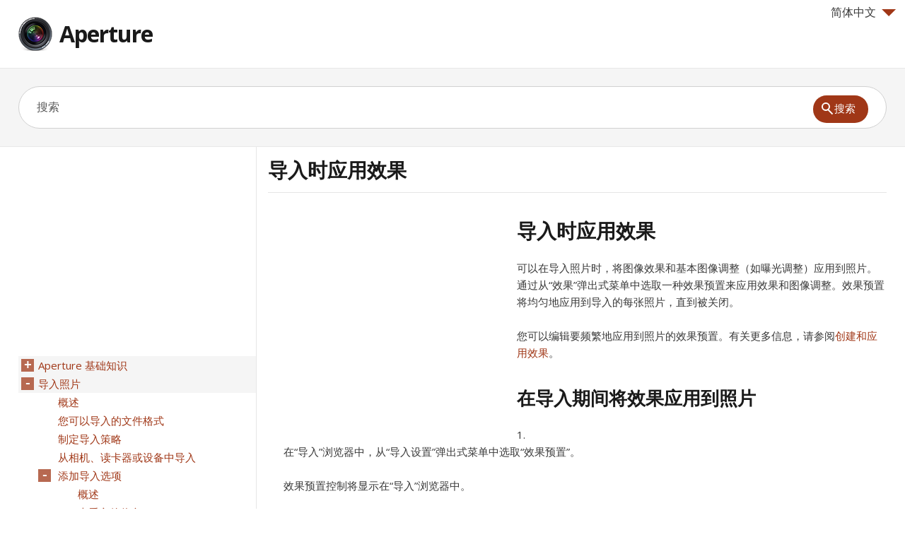

--- FILE ---
content_type: text/html; charset=UTF-8
request_url: https://aperture.skydocu.com/zh-cn/%E5%AF%BC%E5%85%A5%E7%85%A7%E7%89%87/%E6%B7%BB%E5%8A%A0%E5%AF%BC%E5%85%A5%E9%80%89%E9%A1%B9/%E5%AF%BC%E5%85%A5%E6%97%B6%E5%BA%94%E7%94%A8%E6%95%88%E6%9E%9C/
body_size: 14352
content:
<!DOCTYPE html>
<html lang="zh-cn" xml:lang="zh-cn">
<head>
<meta charset="UTF-8" />
<meta content="width=device-width,minimum-scale=1,maximum-scale=1" name="viewport">
<meta name="format-detection" content="telephone=no">
<meta http-equiv="X-UA-Compatible" content="IE=Edge"/>
<title>导入时应用效果, Aperture 帮助</title>
<link rel="profile" href="http://gmpg.org/xfn/11" />
<link rel='stylesheet' id='theme-style-css'  href='https://d2nwkt1g6n1fev.cloudfront.net/skydocu/style7.min.css?ver=3.8.41' type='text/css' media='all' />
<link rel='stylesheet' id='theme-font-css'  href='https://fonts.googleapis.com/css?family=Open+Sans:400,400italic,600,700&#038;subset=latin,latin-ext' type='text/css' media='all' />
<!--[if lt IE 9]><script src="https://aperture.skydocu.com/wp-content/themes/knowhow/js/html5.js"></script><![endif]--><!--[if (gte IE 6)&(lte IE 8)]><script src="https://aperture.skydocu.com/wp-content/themes/knowhow/js/selectivizr-min.js"></script><![endif]-->
<!-- All in One SEO Pack 2.1.4 by Michael Torbert of Semper Fi Web Design[278,301] -->
<meta name="keywords" content="Aperture,Aperture 帮助,简体中文 Aperture 帮助,导入时应用效果,Aperture 导入时应用效果" />

<!-- /all in one seo pack -->
<link rel="shortcut icon" href="https://d2nwkt1g6n1fev.cloudfront.net/skydocu/favicon.ico">
<script data-ad-client="ca-pub-9439148134216892" async src="https://pagead2.googlesyndication.com/pagead/js/adsbygoogle.js"></script>
<script>
  (function(i,s,o,g,r,a,m){i['GoogleAnalyticsObject']=r;i[r]=i[r]||function(){
  (i[r].q=i[r].q||[]).push(arguments)},i[r].l=1*new Date();a=s.createElement(o),
  m=s.getElementsByTagName(o)[0];a.async=1;a.src=g;m.parentNode.insertBefore(a,m)
  })(window,document,'script','//www.google-analytics.com/analytics.js','ga');

  ga('create', 'UA-48112096-1', 'skydocu.com');
  ga('send', 'pageview');

</script></head>
<body class="page page-id-1633 page-child parent-pageid-1627 page-template-default">

<!-- #site-container -->
<div id="site-container" class="clearfix">

<!-- #primary-nav-mobile -->
<!-- <nav id="primary-nav-mobile"> -->
<!-- <a class="menu-toggle clearfix" href="#" onclick="$('#primary-nav-mobile ul').slideToggle('slow');"><div class="nav-btn"></div></a> -->
<!-- <ul> -->
<!-- </ul> -->
<!-- </nav> -->
<!-- /#primary-nav-mobile -->

<!-- #header -->
<header id="site-header" class="clearfix" role="banner">
<div class="container">

<!-- #logo -->
<div class="lang">
<div onClick="return true" onmouseover='$(".lang_layer").show();'><span class="arrow-down"></span>简体中文</div>
	<div onmouseleave='$(".lang_layer").hide();' class="lang_layer">
		<button class="lang_close" onclick='$(".lang_layer").hide();'>&times;</button>
		<h5>更改语言</h5>
		<ul>
			<li><a href="https://aperture.skydocu.com/en/" hreflang="en">English</a></li>
	<li><a href="https://aperture.skydocu.com/de/" hreflang="de">Deutsch</a></li>
	<li><a href="https://aperture.skydocu.com/fr/" hreflang="fr">Français</a></li>
	<li><a href="https://aperture.skydocu.com/ja/" hreflang="ja">日本語</a></li>
	<li class="current"><a href="https://aperture.skydocu.com/zh-cn/" hreflang="zh-cn">简体中文</a></li>
		</ul>
	</div>
</div>
  <div id="logo">
          <a title="Aperture" href="https://aperture.skydocu.com/zh-cn">
            <img alt="Aperture logo" src="https://d2nwkt1g6n1fev.cloudfront.net/skydocu/wp-content/uploads/content/aperture/aperture-logo.png" width="48" height="48">
      Aperture      </a>
       </div>
  <!-- /#logo -->
<!-- #primary-nav -->
<nav id="primary-nav" role="navigation" class="clearfix">
              <ul id="menu-iphone" class="nav sf-menu clearfix">
        </ul>
    </nav>
<!-- #primary-nav -->

</div>
</header>
<!-- /#header -->

<!-- #live-search -->
    <div id="live-search">
    <div class="container">
    <div id="search-wrap">
      <form role="search" method="get" id="searchform" class="clearfix" action="https://aperture.skydocu.com/">
        <input type="text" onfocus="if (this.value == '搜索') {this.value = '';}" onblur="if (this.value == '')  {this.value = '搜索';}" value="搜索" name="s" id="s" autocapitalize="off" autocorrect="off" autocomplete="off" />
        <input type="hidden" value="zh-cn" name="skylang">
        <i class="live-search-loading icon-spinner icon-spin"></i>
        <button type="submit" id="searchsubmit">
                <span class="ico-mglass"></span><span class="stxt">搜索</span>
            </button>
      </form>
      </div>
    </div>
    </div>
<!-- /#live-search -->

<!-- #primary -->
<div id="primary" class="sidebar-left clearfix">
<!-- .container -->
<div class="container">

<div id="fluid">
<!-- #content -->
  <section id="content" role="main">

  <!-- #page-header -->
<header id="page-header" class="clearfix">
  <h1 class="page-title">导入时应用效果</h1>
  </header>
<!-- /#page-header -->

        <article id="post-1633" class="post-1633 page type-page status-publish">
<div class="adcontent"><script async src="https://pagead2.googlesyndication.com/pagead/js/adsbygoogle.js"></script>
<!-- sky cont -->
<ins class="adsbygoogle"
     style="display:block"
     data-ad-client="ca-pub-9439148134216892"
     data-ad-slot="6755050190"
     data-ad-format="auto"
     data-full-width-responsive="true"></ins>
<script>
     (adsbygoogle = window.adsbygoogle || []).push({});
</script>
</div>      <div class="entry-content blog11 sub-aperture">
        <div lang="zh-cn" id="apd-topic" dir="ltr">
<h1 id="apr51e81345">导入时应用效果</h1>
<p class="Para">可以在导入照片时，将图像效果和基本图像调整（如曝光调整）应用到照片。通过从“效果”弹出式菜单中选取一种效果预置来应用效果和图像调整。效果预置将均匀地应用到导入的每张照片，直到被关闭。</p>
<p class="Para">您可以编辑要频繁地应用到照片的效果预置。有关更多信息，请参阅<a class="urlok" href="http://aperture.skydocu.com/zh-cn/%e5%9b%be%e5%83%8f%e8%b0%83%e6%95%b4/%e5%88%9b%e5%bb%ba%e5%92%8c%e5%ba%94%e7%94%a8%e6%95%88%e6%9e%9c/">创建和应用效果</a>。</p>
<div class="Task">
<h2 class="Name">
<span class="task-arrow"></span>在导入期间将效果应用到照片</h2>
<div id="idm24869833936" class="TaskBody"><ol class="ListNumber">
<li class="Item">
<p class="Para">在“导入”浏览器中，从“导入设置”弹出式菜单中选取“效果预置”。</p>
<p class="Para">效果预置控制将显示在“导入”浏览器中。</p>
</li>
<li class="Item">
<p class="Para">从“效果预置”弹出式菜单中选取要应用到导入的照片的效果预置选项。</p>
<figure class="Figure"><img width="209" height="43" class="Graphic " alt="图。 “导入”浏览器中的调整预置控制。" src="https://d2nwkt1g6n1fev.cloudfront.net/skydocu/wp-content/uploads/content/aperture/images/aperture-zh-cn-S0837_AdjustmentsImport.png"></figure>
</li>
</ol></div>
</div>
<div class="Task">
<h2 class="Name">
<span class="task-arrow"></span>导入期间关闭效果</h2>
<div id="idm24869830560" class="TaskBody"><ul class="ListSingle"><li class="Item"><p class="Para">在效果预置控制区域中，从“效果”弹出式菜单中选取“无”。</p></li></ul></div>
</div>
</div>      </div>
<div class="adbottom"><script async src="https://pagead2.googlesyndication.com/pagead/js/adsbygoogle.js"></script>
<!-- sky bot -->
<ins class="adsbygoogle"
     style="display:block"
     data-ad-client="ca-pub-9439148134216892"
     data-ad-slot="6563478508"
     data-ad-format="auto"
     data-full-width-responsive="true"></ins>
<script>
     (adsbygoogle = window.adsbygoogle || []).push({});
</script>

</div>    </article>

    
</section>
<!-- #content -->
</div>

<!-- #sidebar -->
<aside id="sidebar" role="complementary">
<div class="adsidebar"><script async src="https://pagead2.googlesyndication.com/pagead/js/adsbygoogle.js"></script>
<!-- sky sidebar -->
<ins class="adsbygoogle"
     style="display:block"
     data-ad-client="ca-pub-9439148134216892"
     data-ad-slot="4320458547"
     data-ad-format="auto"
     data-full-width-responsive="true"></ins>
<script>
     (adsbygoogle = window.adsbygoogle || []).push({});
</script>
</div>
<div id="sidebar-menu">
		<ul id="treeview" data-curpage="1633">
			<li><a href="https://aperture.skydocu.com/zh-cn/aperture-%e5%9f%ba%e7%a1%80%e7%9f%a5%e8%af%86/">Aperture 基础知识</a>
<ul>
	<li><a href="https://aperture.skydocu.com/zh-cn/aperture-%e5%9f%ba%e7%a1%80%e7%9f%a5%e8%af%86/%e4%bb%80%e4%b9%88%e6%98%af-aperture%ef%bc%9f/">什么是 Aperture？</a></li>
	<li><a href="https://aperture.skydocu.com/zh-cn/aperture-%e5%9f%ba%e7%a1%80%e7%9f%a5%e8%af%86/%e5%b7%a5%e4%bd%9c%e6%b5%81%e7%a8%8b%e6%a6%82%e8%bf%b0/">工作流程概述</a></li>
	<li><a href="https://aperture.skydocu.com/zh-cn/aperture-%e5%9f%ba%e7%a1%80%e7%9f%a5%e8%af%86/%e7%95%8c%e9%9d%a2%e6%a6%82%e8%bf%b0/">界面概述</a></li>
	<li><a href="https://aperture.skydocu.com/zh-cn/aperture-%e5%9f%ba%e7%a1%80%e7%9f%a5%e8%af%86/aperture-%e5%9f%ba%e6%9c%ac%e7%bb%84%e4%bb%b6/">Aperture 基本组件</a>
<ul>
	<li><a href="https://aperture.skydocu.com/zh-cn/aperture-%e5%9f%ba%e7%a1%80%e7%9f%a5%e8%af%86/aperture-%e5%9f%ba%e6%9c%ac%e7%bb%84%e4%bb%b6/%e6%a6%82%e8%bf%b0/">概述</a></li>
	<li><a href="https://aperture.skydocu.com/zh-cn/aperture-%e5%9f%ba%e7%a1%80%e7%9f%a5%e8%af%86/aperture-%e5%9f%ba%e6%9c%ac%e7%bb%84%e4%bb%b6/%e4%bb%80%e4%b9%88%e6%98%af%e5%8e%9f%e4%bb%b6%ef%bc%9f/">什么是原件？</a></li>
	<li><a href="https://aperture.skydocu.com/zh-cn/aperture-%e5%9f%ba%e7%a1%80%e7%9f%a5%e8%af%86/aperture-%e5%9f%ba%e6%9c%ac%e7%bb%84%e4%bb%b6/%e4%bb%80%e4%b9%88%e6%98%af%e7%89%88%e6%9c%ac%ef%bc%9f/">什么是版本？</a></li>
	<li><a href="https://aperture.skydocu.com/zh-cn/aperture-%e5%9f%ba%e7%a1%80%e7%9f%a5%e8%af%86/aperture-%e5%9f%ba%e6%9c%ac%e7%bb%84%e4%bb%b6/%e4%bb%80%e4%b9%88%e6%98%af%e9%a1%b9%e7%9b%ae%ef%bc%9f/">什么是项目？</a></li>
	<li><a href="https://aperture.skydocu.com/zh-cn/aperture-%e5%9f%ba%e7%a1%80%e7%9f%a5%e8%af%86/aperture-%e5%9f%ba%e6%9c%ac%e7%bb%84%e4%bb%b6/%e4%bb%80%e4%b9%88%e6%98%af%e7%9b%b8%e7%b0%bf%ef%bc%9f/">什么是相簿？</a></li>
	<li><a href="https://aperture.skydocu.com/zh-cn/aperture-%e5%9f%ba%e7%a1%80%e7%9f%a5%e8%af%86/aperture-%e5%9f%ba%e6%9c%ac%e7%bb%84%e4%bb%b6/%e4%bb%80%e4%b9%88%e6%98%af%e6%96%87%e4%bb%b6%e5%a4%b9%ef%bc%9f/">什么是文件夹？</a></li>
	<li><a href="https://aperture.skydocu.com/zh-cn/aperture-%e5%9f%ba%e7%a1%80%e7%9f%a5%e8%af%86/aperture-%e5%9f%ba%e6%9c%ac%e7%bb%84%e4%bb%b6/%e4%bb%80%e4%b9%88%e6%98%af%e8%b5%84%e6%96%99%e5%ba%93%ef%bc%9f/">什么是资料库？</a></li>
	<li><a href="https://aperture.skydocu.com/zh-cn/aperture-%e5%9f%ba%e7%a1%80%e7%9f%a5%e8%af%86/aperture-%e5%9f%ba%e6%9c%ac%e7%bb%84%e4%bb%b6/%e4%bb%80%e4%b9%88%e6%98%af%e5%8f%97%e7%ae%a1%e5%9b%be%e5%83%8f%e5%92%8c%e5%bc%95%e7%94%a8%e5%9b%be%e5%83%8f%ef%bc%9f/">什么是受管图像和引用图像？</a></li>
	<li><a href="https://aperture.skydocu.com/zh-cn/aperture-%e5%9f%ba%e7%a1%80%e7%9f%a5%e8%af%86/aperture-%e5%9f%ba%e6%9c%ac%e7%bb%84%e4%bb%b6/%e4%bb%80%e4%b9%88%e6%98%af-aperture-%e5%ba%9f%e7%ba%b8%e7%af%93%ef%bc%9f/">什么是 Aperture 废纸篓？</a></li>
	<li><a href="https://aperture.skydocu.com/zh-cn/aperture-%e5%9f%ba%e7%a1%80%e7%9f%a5%e8%af%86/aperture-%e5%9f%ba%e6%9c%ac%e7%bb%84%e4%bb%b6/%e4%bb%80%e4%b9%88%e6%98%af%e4%bf%9d%e7%ae%a1%e5%ba%93%ef%bc%9f/">什么是保管库？</a></li>
</ul>
</li>
	<li><a href="https://aperture.skydocu.com/zh-cn/aperture-%e5%9f%ba%e7%a1%80%e7%9f%a5%e8%af%86/%e9%a6%96%e6%ac%a1%e6%89%93%e5%bc%80-aperture/">首次打开 Aperture</a></li>
</ul>
</li>
	<li><a href="https://aperture.skydocu.com/zh-cn/%e5%af%bc%e5%85%a5%e7%85%a7%e7%89%87/">导入照片</a>
<ul>
	<li><a href="https://aperture.skydocu.com/zh-cn/%e5%af%bc%e5%85%a5%e7%85%a7%e7%89%87/%e6%a6%82%e8%bf%b0/">概述</a></li>
	<li><a href="https://aperture.skydocu.com/zh-cn/%e5%af%bc%e5%85%a5%e7%85%a7%e7%89%87/%e6%82%a8%e5%8f%af%e4%bb%a5%e5%af%bc%e5%85%a5%e7%9a%84%e6%96%87%e4%bb%b6%e6%a0%bc%e5%bc%8f/">您可以导入的文件格式</a></li>
	<li><a href="https://aperture.skydocu.com/zh-cn/%e5%af%bc%e5%85%a5%e7%85%a7%e7%89%87/%e5%88%b6%e5%ae%9a%e5%af%bc%e5%85%a5%e7%ad%96%e7%95%a5/">制定导入策略</a></li>
	<li><a href="https://aperture.skydocu.com/zh-cn/%e5%af%bc%e5%85%a5%e7%85%a7%e7%89%87/%e4%bb%8e%e7%9b%b8%e6%9c%ba%e3%80%81%e8%af%bb%e5%8d%a1%e5%99%a8%e6%88%96%e8%ae%be%e5%a4%87%e4%b8%ad%e5%af%bc%e5%85%a5/">从相机、读卡器或设备中导入</a></li>
	<li><a href="https://aperture.skydocu.com/zh-cn/%e5%af%bc%e5%85%a5%e7%85%a7%e7%89%87/%e6%b7%bb%e5%8a%a0%e5%af%bc%e5%85%a5%e9%80%89%e9%a1%b9/">添加导入选项</a>
<ul>
	<li><a href="https://aperture.skydocu.com/zh-cn/%e5%af%bc%e5%85%a5%e7%85%a7%e7%89%87/%e6%b7%bb%e5%8a%a0%e5%af%bc%e5%85%a5%e9%80%89%e9%a1%b9/%e6%a6%82%e8%bf%b0/">概述</a></li>
	<li><a href="https://aperture.skydocu.com/zh-cn/%e5%af%bc%e5%85%a5%e7%85%a7%e7%89%87/%e6%b7%bb%e5%8a%a0%e5%af%bc%e5%85%a5%e9%80%89%e9%a1%b9/%e6%9f%a5%e7%9c%8b%e6%96%87%e4%bb%b6%e4%bf%a1%e6%81%af/">查看文件信息</a></li>
	<li><a href="https://aperture.skydocu.com/zh-cn/%e5%af%bc%e5%85%a5%e7%85%a7%e7%89%87/%e6%b7%bb%e5%8a%a0%e5%af%bc%e5%85%a5%e9%80%89%e9%a1%b9/%e8%87%aa%e5%8a%a8%e7%bb%99%e5%af%bc%e5%85%a5%e7%9a%84%e7%85%a7%e7%89%87%e5%91%bd%e5%90%8d/">自动给导入的照片命名</a></li>
	<li><a href="https://aperture.skydocu.com/zh-cn/%e5%af%bc%e5%85%a5%e7%85%a7%e7%89%87/%e6%b7%bb%e5%8a%a0%e5%af%bc%e5%85%a5%e9%80%89%e9%a1%b9/%e5%af%bc%e5%85%a5%e6%97%b6%e8%b0%83%e6%95%b4%e6%97%b6%e5%8c%ba%e6%95%b0%e6%8d%ae/">导入时调整时区数据</a></li>
	<li><a href="https://aperture.skydocu.com/zh-cn/%e5%af%bc%e5%85%a5%e7%85%a7%e7%89%87/%e6%b7%bb%e5%8a%a0%e5%af%bc%e5%85%a5%e9%80%89%e9%a1%b9/%e5%af%bc%e5%85%a5%e6%97%b6%e6%b7%bb%e5%8a%a0%e5%85%83%e6%95%b0%e6%8d%ae/">导入时添加元数据</a></li>
	<li class="current"><a href="https://aperture.skydocu.com/zh-cn/%e5%af%bc%e5%85%a5%e7%85%a7%e7%89%87/%e6%b7%bb%e5%8a%a0%e5%af%bc%e5%85%a5%e9%80%89%e9%a1%b9/%e5%af%bc%e5%85%a5%e6%97%b6%e5%ba%94%e7%94%a8%e6%95%88%e6%9e%9c/">导入时应用效果</a></li>
	<li><a href="https://aperture.skydocu.com/zh-cn/%e5%af%bc%e5%85%a5%e7%85%a7%e7%89%87/%e6%b7%bb%e5%8a%a0%e5%af%bc%e5%85%a5%e9%80%89%e9%a1%b9/%e5%af%bc%e5%85%a5%e6%97%b6%e6%8c%89%e7%b1%bb%e5%9e%8b%e8%bf%87%e6%bb%a4%e6%96%87%e4%bb%b6/">导入时按类型过滤文件</a></li>
	<li><a href="https://aperture.skydocu.com/zh-cn/%e5%af%bc%e5%85%a5%e7%85%a7%e7%89%87/%e6%b7%bb%e5%8a%a0%e5%af%bc%e5%85%a5%e9%80%89%e9%a1%b9/%e5%af%bc%e5%85%a5-raw-jpeg-%e5%9b%be%e5%83%8f%e5%af%b9/">导入 RAW + JPEG 图像对</a></li>
	<li><a href="https://aperture.skydocu.com/zh-cn/%e5%af%bc%e5%85%a5%e7%85%a7%e7%89%87/%e6%b7%bb%e5%8a%a0%e5%af%bc%e5%85%a5%e9%80%89%e9%a1%b9/%e5%af%bc%e5%85%a5%e6%97%b6%e4%bd%bf%e7%94%a8-applescript-%e6%93%8d%e4%bd%9c/">导入时使用 AppleScript 操作</a></li>
	<li><a href="https://aperture.skydocu.com/zh-cn/%e5%af%bc%e5%85%a5%e7%85%a7%e7%89%87/%e6%b7%bb%e5%8a%a0%e5%af%bc%e5%85%a5%e9%80%89%e9%a1%b9/%e5%af%bc%e5%85%a5%e6%97%b6%e8%87%aa%e5%8a%a8%e5%a4%87%e4%bb%bd%e6%96%87%e4%bb%b6/">导入时自动备份文件</a></li>
	<li><a href="https://aperture.skydocu.com/zh-cn/%e5%af%bc%e5%85%a5%e7%85%a7%e7%89%87/%e6%b7%bb%e5%8a%a0%e5%af%bc%e5%85%a5%e9%80%89%e9%a1%b9/%e8%bf%98%e5%8e%9f%e5%af%bc%e5%85%a5%e9%80%89%e9%a1%b9/">还原导入选项</a></li>
</ul>
</li>
	<li><a href="https://aperture.skydocu.com/zh-cn/%e5%af%bc%e5%85%a5%e7%85%a7%e7%89%87/%e4%bb%8e-finder-%e5%af%bc%e5%85%a5%e6%96%87%e4%bb%b6%e7%9a%84%e6%96%87%e4%bb%b6%e5%a4%b9/">从 Finder 导入文件的文件夹</a></li>
	<li><a href="https://aperture.skydocu.com/zh-cn/%e5%af%bc%e5%85%a5%e7%85%a7%e7%89%87/%e5%b0%86%e5%bc%95%e7%94%a8%e5%9b%be%e5%83%8f%e7%9a%84%e5%8e%9f%e4%bb%b6%e5%af%bc%e5%85%a5%e5%88%b0%e6%96%87%e4%bb%b6%e5%a4%b9/">将引用图像的原件导入到文件夹</a></li>
	<li><a href="https://aperture.skydocu.com/zh-cn/%e5%af%bc%e5%85%a5%e7%85%a7%e7%89%87/%e5%b7%a5%e4%bd%9c%e6%97%b6%e6%8d%95%e6%8d%89%e7%85%a7%e7%89%87/">工作时捕捉照片</a></li>
	<li><a href="https://aperture.skydocu.com/zh-cn/%e5%af%bc%e5%85%a5%e7%85%a7%e7%89%87/%e5%b0%86%e9%9f%b3%e9%a2%91%e9%99%84%e4%bb%b6%e6%b7%bb%e5%8a%a0%e5%88%b0%e5%9b%be%e5%83%8f%e6%96%87%e4%bb%b6/">将音频附件添加到图像文件</a></li>
	<li><a href="https://aperture.skydocu.com/zh-cn/%e5%af%bc%e5%85%a5%e7%85%a7%e7%89%87/aperture-%e5%82%a8%e5%ad%98%e5%8f%97%e7%ae%a1%e6%96%87%e4%bb%b6%e7%9a%84%e4%bd%8d%e7%bd%ae/">Aperture 储存受管文件的位置</a></li>
	<li><a href="https://aperture.skydocu.com/zh-cn/%e5%af%bc%e5%85%a5%e7%85%a7%e7%89%87/%e9%87%8d%e6%96%b0%e5%a4%84%e7%90%86%e6%9d%a5%e8%87%aa%e8%be%83%e6%97%a9%e7%89%88%e6%9c%ac%e7%9a%84-aperture-%e7%9a%84%e7%85%a7%e7%89%87/">重新处理来自较早版本的 Aperture 的照片</a></li>
</ul>
</li>
	<li><a href="https://aperture.skydocu.com/zh-cn/%e5%a4%84%e7%90%86%e9%a1%b9%e7%9b%ae%e5%92%8c%e8%b5%84%e6%96%99%e5%ba%93/">处理项目和资料库</a>
<ul>
	<li><a href="https://aperture.skydocu.com/zh-cn/%e5%a4%84%e7%90%86%e9%a1%b9%e7%9b%ae%e5%92%8c%e8%b5%84%e6%96%99%e5%ba%93/%e5%9c%a8%e8%b5%84%e6%96%99%e5%ba%93%e6%a3%80%e6%9f%a5%e5%99%a8%e4%b8%ad%e6%95%b4%e7%90%86%e9%a1%b9%e7%9b%ae/">在“资料库”检查器中整理项目</a>
<ul>
	<li><a href="https://aperture.skydocu.com/zh-cn/%e5%a4%84%e7%90%86%e9%a1%b9%e7%9b%ae%e5%92%8c%e8%b5%84%e6%96%99%e5%ba%93/%e5%9c%a8%e8%b5%84%e6%96%99%e5%ba%93%e6%a3%80%e6%9f%a5%e5%99%a8%e4%b8%ad%e6%95%b4%e7%90%86%e9%a1%b9%e7%9b%ae/%e6%a6%82%e8%bf%b0/">概述</a></li>
	<li><a href="https://aperture.skydocu.com/zh-cn/%e5%a4%84%e7%90%86%e9%a1%b9%e7%9b%ae%e5%92%8c%e8%b5%84%e6%96%99%e5%ba%93/%e5%9c%a8%e8%b5%84%e6%96%99%e5%ba%93%e6%a3%80%e6%9f%a5%e5%99%a8%e4%b8%ad%e6%95%b4%e7%90%86%e9%a1%b9%e7%9b%ae/%e5%88%9b%e5%bb%ba%e5%92%8c%e5%91%bd%e5%90%8d%e9%a1%b9%e7%9b%ae/">创建和命名项目</a></li>
	<li><a href="https://aperture.skydocu.com/zh-cn/%e5%a4%84%e7%90%86%e9%a1%b9%e7%9b%ae%e5%92%8c%e8%b5%84%e6%96%99%e5%ba%93/%e5%9c%a8%e8%b5%84%e6%96%99%e5%ba%93%e6%a3%80%e6%9f%a5%e5%99%a8%e4%b8%ad%e6%95%b4%e7%90%86%e9%a1%b9%e7%9b%ae/%e6%89%93%e5%bc%80%e5%92%8c%e5%85%b3%e9%97%ad%e9%a1%b9%e7%9b%ae/">打开和关闭项目</a></li>
	<li><a href="https://aperture.skydocu.com/zh-cn/%e5%a4%84%e7%90%86%e9%a1%b9%e7%9b%ae%e5%92%8c%e8%b5%84%e6%96%99%e5%ba%93/%e5%9c%a8%e8%b5%84%e6%96%99%e5%ba%93%e6%a3%80%e6%9f%a5%e5%99%a8%e4%b8%ad%e6%95%b4%e7%90%86%e9%a1%b9%e7%9b%ae/%e6%8e%92%e5%88%97%e9%a1%b9%e7%9b%ae/">排列项目</a></li>
	<li><a href="https://aperture.skydocu.com/zh-cn/%e5%a4%84%e7%90%86%e9%a1%b9%e7%9b%ae%e5%92%8c%e8%b5%84%e6%96%99%e5%ba%93/%e5%9c%a8%e8%b5%84%e6%96%99%e5%ba%93%e6%a3%80%e6%9f%a5%e5%99%a8%e4%b8%ad%e6%95%b4%e7%90%86%e9%a1%b9%e7%9b%ae/%e5%88%9b%e5%bb%ba%e5%92%8c%e6%98%be%e7%a4%ba%e4%b8%aa%e4%ba%ba%e6%94%b6%e8%97%8f%e9%a1%b9/">创建和显示个人收藏项</a></li>
</ul>
</li>
	<li><a href="https://aperture.skydocu.com/zh-cn/%e5%a4%84%e7%90%86%e9%a1%b9%e7%9b%ae%e5%92%8c%e8%b5%84%e6%96%99%e5%ba%93/%e4%bd%bf%e7%94%a8-aperture-%e5%ba%9f%e7%ba%b8%e7%af%93/">使用 Aperture 废纸篓</a></li>
	<li><a href="https://aperture.skydocu.com/zh-cn/%e5%a4%84%e7%90%86%e9%a1%b9%e7%9b%ae%e5%92%8c%e8%b5%84%e6%96%99%e5%ba%93/%e5%a4%84%e7%90%86%e8%b5%84%e6%96%99%e5%ba%93%e6%96%87%e4%bb%b6/">处理资料库文件</a>
<ul>
	<li><a href="https://aperture.skydocu.com/zh-cn/%e5%a4%84%e7%90%86%e9%a1%b9%e7%9b%ae%e5%92%8c%e8%b5%84%e6%96%99%e5%ba%93/%e5%a4%84%e7%90%86%e8%b5%84%e6%96%99%e5%ba%93%e6%96%87%e4%bb%b6/%e5%88%9b%e5%bb%ba%e6%96%b0%e7%9a%84%e8%b5%84%e6%96%99%e5%ba%93/">创建新的资料库</a></li>
	<li><a href="https://aperture.skydocu.com/zh-cn/%e5%a4%84%e7%90%86%e9%a1%b9%e7%9b%ae%e5%92%8c%e8%b5%84%e6%96%99%e5%ba%93/%e5%a4%84%e7%90%86%e8%b5%84%e6%96%99%e5%ba%93%e6%96%87%e4%bb%b6/%e6%9f%a5%e7%9c%8b%e5%85%b6%e4%bb%96%e8%b5%84%e6%96%99%e5%ba%93/">查看其他资料库</a></li>
	<li><a href="https://aperture.skydocu.com/zh-cn/%e5%a4%84%e7%90%86%e9%a1%b9%e7%9b%ae%e5%92%8c%e8%b5%84%e6%96%99%e5%ba%93/%e5%a4%84%e7%90%86%e8%b5%84%e6%96%99%e5%ba%93%e6%96%87%e4%bb%b6/%e5%90%88%e5%b9%b6%e8%b5%84%e6%96%99%e5%ba%93/">合并资料库</a></li>
	<li><a href="https://aperture.skydocu.com/zh-cn/%e5%a4%84%e7%90%86%e9%a1%b9%e7%9b%ae%e5%92%8c%e8%b5%84%e6%96%99%e5%ba%93/%e5%a4%84%e7%90%86%e8%b5%84%e6%96%99%e5%ba%93%e6%96%87%e4%bb%b6/%e5%9c%a8-iphoto-%e4%b8%ad%e6%89%93%e5%bc%80%e6%82%a8%e7%9a%84%e8%b5%84%e6%96%99%e5%ba%93/">在 iPhoto 中打开您的资料库</a></li>
</ul>
</li>
	<li><a href="https://aperture.skydocu.com/zh-cn/%e5%a4%84%e7%90%86%e9%a1%b9%e7%9b%ae%e5%92%8c%e8%b5%84%e6%96%99%e5%ba%93/%e5%a4%84%e7%90%86%e9%a1%b9%e7%9b%ae/">处理项目</a>
<ul>
	<li><a href="https://aperture.skydocu.com/zh-cn/%e5%a4%84%e7%90%86%e9%a1%b9%e7%9b%ae%e5%92%8c%e8%b5%84%e6%96%99%e5%ba%93/%e5%a4%84%e7%90%86%e9%a1%b9%e7%9b%ae/%e6%9f%a5%e7%9c%8b%e9%a1%b9%e7%9b%ae/">查看项目</a></li>
	<li><a href="https://aperture.skydocu.com/zh-cn/%e5%a4%84%e7%90%86%e9%a1%b9%e7%9b%ae%e5%92%8c%e8%b5%84%e6%96%99%e5%ba%93/%e5%a4%84%e7%90%86%e9%a1%b9%e7%9b%ae/%e5%88%9b%e5%bb%ba%e5%92%8c%e5%88%a0%e9%99%a4%e9%a1%b9%e7%9b%ae/">创建和删除项目</a></li>
	<li><a href="https://aperture.skydocu.com/zh-cn/%e5%a4%84%e7%90%86%e9%a1%b9%e7%9b%ae%e5%92%8c%e8%b5%84%e6%96%99%e5%ba%93/%e5%a4%84%e7%90%86%e9%a1%b9%e7%9b%ae/%e6%95%b4%e7%90%86%e9%a1%b9%e7%9b%ae/">整理项目</a></li>
	<li><a href="https://aperture.skydocu.com/zh-cn/%e5%a4%84%e7%90%86%e9%a1%b9%e7%9b%ae%e5%92%8c%e8%b5%84%e6%96%99%e5%ba%93/%e5%a4%84%e7%90%86%e9%a1%b9%e7%9b%ae/%e5%b0%86%e7%85%a7%e7%89%87%e5%af%bc%e5%85%a5%e9%a1%b9%e7%9b%ae/">将照片导入项目</a></li>
	<li><a href="https://aperture.skydocu.com/zh-cn/%e5%a4%84%e7%90%86%e9%a1%b9%e7%9b%ae%e5%92%8c%e8%b5%84%e6%96%99%e5%ba%93/%e5%a4%84%e7%90%86%e9%a1%b9%e7%9b%ae/%e5%90%88%e5%b9%b6%e9%a1%b9%e7%9b%ae/">合并项目</a></li>
	<li><a href="https://aperture.skydocu.com/zh-cn/%e5%a4%84%e7%90%86%e9%a1%b9%e7%9b%ae%e5%92%8c%e8%b5%84%e6%96%99%e5%ba%93/%e5%a4%84%e7%90%86%e9%a1%b9%e7%9b%ae/%e5%a4%8d%e5%88%b6%e9%a1%b9%e7%9b%ae%e7%bb%93%e6%9e%84/">复制项目结构</a></li>
</ul>
</li>
	<li><a href="https://aperture.skydocu.com/zh-cn/%e5%a4%84%e7%90%86%e9%a1%b9%e7%9b%ae%e5%92%8c%e8%b5%84%e6%96%99%e5%ba%93/%e5%a4%84%e7%90%86%e5%bc%95%e7%94%a8%e5%9b%be%e5%83%8f/">处理引用图像</a></li>
	<li><a href="https://aperture.skydocu.com/zh-cn/%e5%a4%84%e7%90%86%e9%a1%b9%e7%9b%ae%e5%92%8c%e8%b5%84%e6%96%99%e5%ba%93/%e5%a4%87%e4%bb%bd%e8%b5%84%e6%96%99%e5%ba%93/">备份资料库</a>
<ul>
	<li><a href="https://aperture.skydocu.com/zh-cn/%e5%a4%84%e7%90%86%e9%a1%b9%e7%9b%ae%e5%92%8c%e8%b5%84%e6%96%99%e5%ba%93/%e5%a4%87%e4%bb%bd%e8%b5%84%e6%96%99%e5%ba%93/%e8%ae%a1%e5%88%92%e5%a4%87%e4%bb%bd%e7%b3%bb%e7%bb%9f/">计划备份系统</a></li>
	<li><a href="https://aperture.skydocu.com/zh-cn/%e5%a4%84%e7%90%86%e9%a1%b9%e7%9b%ae%e5%92%8c%e8%b5%84%e6%96%99%e5%ba%93/%e5%a4%87%e4%bb%bd%e8%b5%84%e6%96%99%e5%ba%93/%e5%88%9b%e5%bb%ba%e5%92%8c%e6%9b%b4%e6%96%b0%e4%bf%9d%e7%ae%a1%e5%ba%93/">创建和更新保管库</a></li>
	<li><a href="https://aperture.skydocu.com/zh-cn/%e5%a4%84%e7%90%86%e9%a1%b9%e7%9b%ae%e5%92%8c%e8%b5%84%e6%96%99%e5%ba%93/%e5%a4%87%e4%bb%bd%e8%b5%84%e6%96%99%e5%ba%93/%e6%96%ad%e5%bc%80%e4%b8%8e%e4%bf%9d%e7%ae%a1%e5%ba%93%e7%9a%84%e8%bf%9e%e6%8e%a5%e5%b9%b6%e9%87%8d%e6%96%b0%e8%bf%9e%e6%8e%a5/">断开与保管库的连接并重新连接</a></li>
	<li><a href="https://aperture.skydocu.com/zh-cn/%e5%a4%84%e7%90%86%e9%a1%b9%e7%9b%ae%e5%92%8c%e8%b5%84%e6%96%99%e5%ba%93/%e5%a4%87%e4%bb%bd%e8%b5%84%e6%96%99%e5%ba%93/%e6%81%a2%e5%a4%8d-aperture-%e8%b5%84%e6%96%99%e5%ba%93/">恢复 Aperture 资料库</a></li>
	<li><a href="https://aperture.skydocu.com/zh-cn/%e5%a4%84%e7%90%86%e9%a1%b9%e7%9b%ae%e5%92%8c%e8%b5%84%e6%96%99%e5%ba%93/%e5%a4%87%e4%bb%bd%e8%b5%84%e6%96%99%e5%ba%93/%e4%bf%ae%e5%a4%8d%e5%92%8c%e9%87%8d%e5%bb%ba-aperture-%e8%b5%84%e6%96%99%e5%ba%93/">修复和重建 Aperture 资料库</a></li>
</ul>
</li>
</ul>
</li>
	<li><a href="https://aperture.skydocu.com/zh-cn/%e6%95%b4%e7%90%86%e7%85%a7%e7%89%87%e4%bb%a5%e5%8f%8a%e5%b0%86%e7%85%a7%e7%89%87%e6%8e%92%e5%ba%8f/">整理照片以及将照片排序</a>
<ul>
	<li><a href="https://aperture.skydocu.com/zh-cn/%e6%95%b4%e7%90%86%e7%85%a7%e7%89%87%e4%bb%a5%e5%8f%8a%e5%b0%86%e7%85%a7%e7%89%87%e6%8e%92%e5%ba%8f/%e6%a6%82%e8%bf%b0/">概述</a></li>
	<li><a href="https://aperture.skydocu.com/zh-cn/%e6%95%b4%e7%90%86%e7%85%a7%e7%89%87%e4%bb%a5%e5%8f%8a%e5%b0%86%e7%85%a7%e7%89%87%e6%8e%92%e5%ba%8f/%e6%b5%8f%e8%a7%88%e5%92%8c%e9%80%89%e6%8b%a9%e7%85%a7%e7%89%87/">浏览和选择照片</a>
<ul>
	<li><a href="https://aperture.skydocu.com/zh-cn/%e6%95%b4%e7%90%86%e7%85%a7%e7%89%87%e4%bb%a5%e5%8f%8a%e5%b0%86%e7%85%a7%e7%89%87%e6%8e%92%e5%ba%8f/%e6%b5%8f%e8%a7%88%e5%92%8c%e9%80%89%e6%8b%a9%e7%85%a7%e7%89%87/%e5%9c%a8%e6%b5%8f%e8%a7%88%e5%99%a8%e4%b8%ad%e6%b5%8f%e8%a7%88%e7%85%a7%e7%89%87/">在浏览器中浏览照片</a></li>
	<li><a href="https://aperture.skydocu.com/zh-cn/%e6%95%b4%e7%90%86%e7%85%a7%e7%89%87%e4%bb%a5%e5%8f%8a%e5%b0%86%e7%85%a7%e7%89%87%e6%8e%92%e5%ba%8f/%e6%b5%8f%e8%a7%88%e5%92%8c%e9%80%89%e6%8b%a9%e7%85%a7%e7%89%87/%e9%80%89%e6%8b%a9%e7%85%a7%e7%89%87/">选择照片</a></li>
	<li><a href="https://aperture.skydocu.com/zh-cn/%e6%95%b4%e7%90%86%e7%85%a7%e7%89%87%e4%bb%a5%e5%8f%8a%e5%b0%86%e7%85%a7%e7%89%87%e6%8e%92%e5%ba%8f/%e6%b5%8f%e8%a7%88%e5%92%8c%e9%80%89%e6%8b%a9%e7%85%a7%e7%89%87/%e5%9c%a8%e5%bf%ab%e9%80%9f%e9%a2%84%e8%a7%88%e6%a8%a1%e5%bc%8f%e4%b8%ad%e6%b5%8f%e8%a7%88%e7%85%a7%e7%89%87/">在快速预览模式中浏览照片</a></li>
</ul>
</li>
	<li><a href="https://aperture.skydocu.com/zh-cn/%e6%95%b4%e7%90%86%e7%85%a7%e7%89%87%e4%bb%a5%e5%8f%8a%e5%b0%86%e7%85%a7%e7%89%87%e6%8e%92%e5%ba%8f/%e6%9b%b4%e6%94%b9%e6%b5%8f%e8%a7%88%e5%99%a8%e8%a7%86%e5%9b%be/">更改浏览器视图</a>
<ul>
	<li><a href="https://aperture.skydocu.com/zh-cn/%e6%95%b4%e7%90%86%e7%85%a7%e7%89%87%e4%bb%a5%e5%8f%8a%e5%b0%86%e7%85%a7%e7%89%87%e6%8e%92%e5%ba%8f/%e6%9b%b4%e6%94%b9%e6%b5%8f%e8%a7%88%e5%99%a8%e8%a7%86%e5%9b%be/%e5%9c%a8%e8%bf%9e%e7%bb%ad%e7%94%bb%e9%9d%a2%e8%a7%86%e5%9b%be%e4%b8%ad%e5%a4%84%e7%90%86%e7%85%a7%e7%89%87/">在连续画面视图中处理照片</a></li>
	<li><a href="https://aperture.skydocu.com/zh-cn/%e6%95%b4%e7%90%86%e7%85%a7%e7%89%87%e4%bb%a5%e5%8f%8a%e5%b0%86%e7%85%a7%e7%89%87%e6%8e%92%e5%ba%8f/%e6%9b%b4%e6%94%b9%e6%b5%8f%e8%a7%88%e5%99%a8%e8%a7%86%e5%9b%be/%e5%9c%a8%e7%bd%91%e6%a0%bc%e8%a7%86%e5%9b%be%e4%b8%ad%e5%a4%84%e7%90%86%e7%85%a7%e7%89%87/">在网格视图中处理照片</a></li>
	<li><a href="https://aperture.skydocu.com/zh-cn/%e6%95%b4%e7%90%86%e7%85%a7%e7%89%87%e4%bb%a5%e5%8f%8a%e5%b0%86%e7%85%a7%e7%89%87%e6%8e%92%e5%ba%8f/%e6%9b%b4%e6%94%b9%e6%b5%8f%e8%a7%88%e5%99%a8%e8%a7%86%e5%9b%be/%e5%9c%a8%e5%88%97%e8%a1%a8%e8%a7%86%e5%9b%be%e4%b8%ad%e5%a4%84%e7%90%86%e7%85%a7%e7%89%87/">在列表视图中处理照片</a></li>
	<li><a href="https://aperture.skydocu.com/zh-cn/%e6%95%b4%e7%90%86%e7%85%a7%e7%89%87%e4%bb%a5%e5%8f%8a%e5%b0%86%e7%85%a7%e7%89%87%e6%8e%92%e5%ba%8f/%e6%9b%b4%e6%94%b9%e6%b5%8f%e8%a7%88%e5%99%a8%e8%a7%86%e5%9b%be/%e5%9c%a8%e6%89%93%e5%bc%80%e4%b8%a4%e4%b8%aa%e6%b5%8f%e8%a7%88%e5%99%a8%e7%9a%84%e6%83%85%e5%86%b5%e4%b8%8b%e5%b7%a5%e4%bd%9c/">在打开两个浏览器的情况下工作</a></li>
</ul>
</li>
	<li><a href="https://aperture.skydocu.com/zh-cn/%e6%95%b4%e7%90%86%e7%85%a7%e7%89%87%e4%bb%a5%e5%8f%8a%e5%b0%86%e7%85%a7%e7%89%87%e6%8e%92%e5%ba%8f/%e8%ae%be%e7%bd%ae%e5%92%8c%e6%8e%92%e5%88%97%e7%85%a7%e7%89%87/">设置和排列照片</a>
<ul>
	<li><a href="https://aperture.skydocu.com/zh-cn/%e6%95%b4%e7%90%86%e7%85%a7%e7%89%87%e4%bb%a5%e5%8f%8a%e5%b0%86%e7%85%a7%e7%89%87%e6%8e%92%e5%ba%8f/%e8%ae%be%e7%bd%ae%e5%92%8c%e6%8e%92%e5%88%97%e7%85%a7%e7%89%87/%e5%b0%86%e7%85%a7%e7%89%87%e9%87%8d%e6%96%b0%e6%8e%92%e5%88%97%e5%8f%8a%e6%8e%92%e5%ba%8f/">将照片重新排列及排序</a></li>
	<li><a href="https://aperture.skydocu.com/zh-cn/%e6%95%b4%e7%90%86%e7%85%a7%e7%89%87%e4%bb%a5%e5%8f%8a%e5%b0%86%e7%85%a7%e7%89%87%e6%8e%92%e5%ba%8f/%e8%ae%be%e7%bd%ae%e5%92%8c%e6%8e%92%e5%88%97%e7%85%a7%e7%89%87/%e6%97%8b%e8%bd%ac%e7%85%a7%e7%89%87/">旋转照片</a></li>
	<li><a href="https://aperture.skydocu.com/zh-cn/%e6%95%b4%e7%90%86%e7%85%a7%e7%89%87%e4%bb%a5%e5%8f%8a%e5%b0%86%e7%85%a7%e7%89%87%e6%8e%92%e5%ba%8f/%e8%ae%be%e7%bd%ae%e5%92%8c%e6%8e%92%e5%88%97%e7%85%a7%e7%89%87/%e5%88%9b%e5%bb%ba%e7%85%a7%e7%89%87%e7%9a%84%e7%89%88%e6%9c%ac/">创建照片的版本</a></li>
	<li><a href="https://aperture.skydocu.com/zh-cn/%e6%95%b4%e7%90%86%e7%85%a7%e7%89%87%e4%bb%a5%e5%8f%8a%e5%b0%86%e7%85%a7%e7%89%87%e6%8e%92%e5%ba%8f/%e8%ae%be%e7%bd%ae%e5%92%8c%e6%8e%92%e5%88%97%e7%85%a7%e7%89%87/%e5%88%a0%e9%99%a4%e7%85%a7%e7%89%87/">删除照片</a></li>
	<li><a href="https://aperture.skydocu.com/zh-cn/%e6%95%b4%e7%90%86%e7%85%a7%e7%89%87%e4%bb%a5%e5%8f%8a%e5%b0%86%e7%85%a7%e7%89%87%e6%8e%92%e5%ba%8f/%e8%ae%be%e7%bd%ae%e5%92%8c%e6%8e%92%e5%88%97%e7%85%a7%e7%89%87/%e7%bb%99%e5%8e%9f%e5%a7%8b%e5%9b%be%e5%83%8f%e6%96%87%e4%bb%b6%e9%87%8d%e6%96%b0%e5%91%bd%e5%90%8d/">给原始图像文件重新命名</a></li>
	<li><a href="https://aperture.skydocu.com/zh-cn/%e6%95%b4%e7%90%86%e7%85%a7%e7%89%87%e4%bb%a5%e5%8f%8a%e5%b0%86%e7%85%a7%e7%89%87%e6%8e%92%e5%ba%8f/%e8%ae%be%e7%bd%ae%e5%92%8c%e6%8e%92%e5%88%97%e7%85%a7%e7%89%87/%e5%b0%86%e7%85%a7%e7%89%87%e6%8b%96%e5%88%b0%e4%b8%8d%e5%90%8c%e9%a1%b9%e7%9b%ae%e5%92%8c%e7%9b%b8%e7%b0%bf/">将照片拖到不同项目和相簿</a></li>
</ul>
</li>
	<li><a href="https://aperture.skydocu.com/zh-cn/%e6%95%b4%e7%90%86%e7%85%a7%e7%89%87%e4%bb%a5%e5%8f%8a%e5%b0%86%e7%85%a7%e7%89%87%e6%8e%92%e5%ba%8f/%e5%a0%86%e5%8f%a0%e7%85%a7%e7%89%87/">堆叠照片</a>
<ul>
	<li><a href="https://aperture.skydocu.com/zh-cn/%e6%95%b4%e7%90%86%e7%85%a7%e7%89%87%e4%bb%a5%e5%8f%8a%e5%b0%86%e7%85%a7%e7%89%87%e6%8e%92%e5%ba%8f/%e5%a0%86%e5%8f%a0%e7%85%a7%e7%89%87/%e6%a6%82%e8%bf%b0/">概述</a></li>
	<li><a href="https://aperture.skydocu.com/zh-cn/%e6%95%b4%e7%90%86%e7%85%a7%e7%89%87%e4%bb%a5%e5%8f%8a%e5%b0%86%e7%85%a7%e7%89%87%e6%8e%92%e5%ba%8f/%e5%a0%86%e5%8f%a0%e7%85%a7%e7%89%87/%e5%88%9b%e5%bb%ba%e5%a0%86%e6%a0%88/">创建堆栈</a></li>
	<li><a href="https://aperture.skydocu.com/zh-cn/%e6%95%b4%e7%90%86%e7%85%a7%e7%89%87%e4%bb%a5%e5%8f%8a%e5%b0%86%e7%85%a7%e7%89%87%e6%8e%92%e5%ba%8f/%e5%a0%86%e5%8f%a0%e7%85%a7%e7%89%87/%e6%89%93%e5%bc%80%e5%92%8c%e5%85%b3%e9%97%ad%e5%a0%86%e6%a0%88/">打开和关闭堆栈</a></li>
	<li><a href="https://aperture.skydocu.com/zh-cn/%e6%95%b4%e7%90%86%e7%85%a7%e7%89%87%e4%bb%a5%e5%8f%8a%e5%b0%86%e7%85%a7%e7%89%87%e6%8e%92%e5%ba%8f/%e5%a0%86%e5%8f%a0%e7%85%a7%e7%89%87/%e8%ae%be%e5%ae%9a%e5%a0%86%e6%a0%88%e7%9a%84%e7%b2%be%e9%80%89%e7%85%a7%e7%89%87/">设定堆栈的精选照片</a></li>
	<li><a href="https://aperture.skydocu.com/zh-cn/%e6%95%b4%e7%90%86%e7%85%a7%e7%89%87%e4%bb%a5%e5%8f%8a%e5%b0%86%e7%85%a7%e7%89%87%e6%8e%92%e5%ba%8f/%e5%a0%86%e5%8f%a0%e7%85%a7%e7%89%87/%e5%a4%84%e7%90%86%e5%a0%86%e5%8f%a0%e7%9a%84%e7%85%a7%e7%89%87/">处理堆叠的照片</a></li>
	<li><a href="https://aperture.skydocu.com/zh-cn/%e6%95%b4%e7%90%86%e7%85%a7%e7%89%87%e4%bb%a5%e5%8f%8a%e5%b0%86%e7%85%a7%e7%89%87%e6%8e%92%e5%ba%8f/%e5%a0%86%e5%8f%a0%e7%85%a7%e7%89%87/%e6%af%94%e8%be%83%e7%85%a7%e7%89%87/">比较照片</a></li>
	<li><a href="https://aperture.skydocu.com/zh-cn/%e6%95%b4%e7%90%86%e7%85%a7%e7%89%87%e4%bb%a5%e5%8f%8a%e5%b0%86%e7%85%a7%e7%89%87%e6%8e%92%e5%ba%8f/%e5%a0%86%e5%8f%a0%e7%85%a7%e7%89%87/%e5%9c%a8%e5%88%97%e8%a1%a8%e8%a7%86%e5%9b%be%e4%b8%ad%e5%a4%84%e7%90%86%e5%a0%86%e6%a0%88/">在列表视图中处理堆栈</a></li>
</ul>
</li>
	<li><a href="https://aperture.skydocu.com/zh-cn/%e6%95%b4%e7%90%86%e7%85%a7%e7%89%87%e4%bb%a5%e5%8f%8a%e5%b0%86%e7%85%a7%e7%89%87%e6%8e%92%e5%ba%8f/%e7%bb%99%e7%85%a7%e7%89%87%e8%af%84%e5%88%86/">给照片评分</a>
<ul>
	<li><a href="https://aperture.skydocu.com/zh-cn/%e6%95%b4%e7%90%86%e7%85%a7%e7%89%87%e4%bb%a5%e5%8f%8a%e5%b0%86%e7%85%a7%e7%89%87%e6%8e%92%e5%ba%8f/%e7%bb%99%e7%85%a7%e7%89%87%e8%af%84%e5%88%86/%e6%a6%82%e8%bf%b0/">概述</a></li>
	<li><a href="https://aperture.skydocu.com/zh-cn/%e6%95%b4%e7%90%86%e7%85%a7%e7%89%87%e4%bb%a5%e5%8f%8a%e5%b0%86%e7%85%a7%e7%89%87%e6%8e%92%e5%ba%8f/%e7%bb%99%e7%85%a7%e7%89%87%e8%af%84%e5%88%86/%e8%af%84%e4%bb%b7%e5%b7%a5%e4%bd%9c%e6%b5%81%e7%a8%8b/">评价工作流程</a></li>
	<li><a href="https://aperture.skydocu.com/zh-cn/%e6%95%b4%e7%90%86%e7%85%a7%e7%89%87%e4%bb%a5%e5%8f%8a%e5%b0%86%e7%85%a7%e7%89%87%e6%8e%92%e5%ba%8f/%e7%bb%99%e7%85%a7%e7%89%87%e8%af%84%e5%88%86/%e7%bb%99%e7%85%a7%e7%89%87%e8%af%84%e5%88%86%e5%92%8c%e6%af%94%e8%be%83%e7%85%a7%e7%89%87/">给照片评分和比较照片</a></li>
	<li><a href="https://aperture.skydocu.com/zh-cn/%e6%95%b4%e7%90%86%e7%85%a7%e7%89%87%e4%bb%a5%e5%8f%8a%e5%b0%86%e7%85%a7%e7%89%87%e6%8e%92%e5%ba%8f/%e7%bb%99%e7%85%a7%e7%89%87%e8%af%84%e5%88%86/%e6%8c%89%e8%af%84%e4%bb%b7%e6%8e%92%e5%ba%8f%e7%85%a7%e7%89%87/">按评价排序照片</a></li>
</ul>
</li>
	<li><a href="https://aperture.skydocu.com/zh-cn/%e6%95%b4%e7%90%86%e7%85%a7%e7%89%87%e4%bb%a5%e5%8f%8a%e5%b0%86%e7%85%a7%e7%89%87%e6%8e%92%e5%ba%8f/%e5%b0%86%e5%85%b3%e9%94%ae%e8%af%8d%e6%b7%bb%e5%8a%a0%e5%88%b0%e7%85%a7%e7%89%87/">将关键词添加到照片</a>
<ul>
	<li><a href="https://aperture.skydocu.com/zh-cn/%e6%95%b4%e7%90%86%e7%85%a7%e7%89%87%e4%bb%a5%e5%8f%8a%e5%b0%86%e7%85%a7%e7%89%87%e6%8e%92%e5%ba%8f/%e5%b0%86%e5%85%b3%e9%94%ae%e8%af%8d%e6%b7%bb%e5%8a%a0%e5%88%b0%e7%85%a7%e7%89%87/%e6%a6%82%e8%bf%b0/">概述</a></li>
	<li><a href="https://aperture.skydocu.com/zh-cn/%e6%95%b4%e7%90%86%e7%85%a7%e7%89%87%e4%bb%a5%e5%8f%8a%e5%b0%86%e7%85%a7%e7%89%87%e6%8e%92%e5%ba%8f/%e5%b0%86%e5%85%b3%e9%94%ae%e8%af%8d%e6%b7%bb%e5%8a%a0%e5%88%b0%e7%85%a7%e7%89%87/%e6%9f%a5%e7%9c%8b%e7%85%a7%e7%89%87%e7%9a%84%e5%85%b3%e9%94%ae%e8%af%8d/">查看照片的关键词</a></li>
	<li><a href="https://aperture.skydocu.com/zh-cn/%e6%95%b4%e7%90%86%e7%85%a7%e7%89%87%e4%bb%a5%e5%8f%8a%e5%b0%86%e7%85%a7%e7%89%87%e6%8e%92%e5%ba%8f/%e5%b0%86%e5%85%b3%e9%94%ae%e8%af%8d%e6%b7%bb%e5%8a%a0%e5%88%b0%e7%85%a7%e7%89%87/%e4%bd%bf%e7%94%a8%e5%85%b3%e9%94%ae%e8%af%8dhud-%e6%9d%a5%e5%ba%94%e7%94%a8%e5%85%b3%e9%94%ae%e8%af%8d/">使用“关键词”HUD 来应用关键词</a></li>
	<li><a href="https://aperture.skydocu.com/zh-cn/%e6%95%b4%e7%90%86%e7%85%a7%e7%89%87%e4%bb%a5%e5%8f%8a%e5%b0%86%e7%85%a7%e7%89%87%e6%8e%92%e5%ba%8f/%e5%b0%86%e5%85%b3%e9%94%ae%e8%af%8d%e6%b7%bb%e5%8a%a0%e5%88%b0%e7%85%a7%e7%89%87/%e4%bd%bf%e7%94%a8%e5%85%b3%e9%94%ae%e8%af%8d%e6%8e%a7%e5%88%b6%e5%92%8c%e9%a2%84%e7%bd%ae%e6%9d%a5%e5%ba%94%e7%94%a8%e5%85%b3%e9%94%ae%e8%af%8d/">使用关键词控制和预置来应用关键词</a></li>
	<li><a href="https://aperture.skydocu.com/zh-cn/%e6%95%b4%e7%90%86%e7%85%a7%e7%89%87%e4%bb%a5%e5%8f%8a%e5%b0%86%e7%85%a7%e7%89%87%e6%8e%92%e5%ba%8f/%e5%b0%86%e5%85%b3%e9%94%ae%e8%af%8d%e6%b7%bb%e5%8a%a0%e5%88%b0%e7%85%a7%e7%89%87/%e4%bd%bf%e7%94%a8%e4%b8%be%e5%87%ba%e5%92%8c%e7%b2%98%e8%b4%b4hud-%e6%9d%a5%e5%ba%94%e7%94%a8%e5%85%b3%e9%94%ae%e8%af%8d/">使用“举出和粘贴”HUD 来应用关键词</a></li>
	<li><a href="https://aperture.skydocu.com/zh-cn/%e6%95%b4%e7%90%86%e7%85%a7%e7%89%87%e4%bb%a5%e5%8f%8a%e5%b0%86%e7%85%a7%e7%89%87%e6%8e%92%e5%ba%8f/%e5%b0%86%e5%85%b3%e9%94%ae%e8%af%8d%e6%b7%bb%e5%8a%a0%e5%88%b0%e7%85%a7%e7%89%87/%e4%bd%bf%e7%94%a8%e4%bf%a1%e6%81%af%e6%a3%80%e6%9f%a5%e5%99%a8%e6%9d%a5%e5%ba%94%e7%94%a8%e5%85%b3%e9%94%ae%e8%af%8d/">使用“信息”检查器来应用关键词</a></li>
	<li><a href="https://aperture.skydocu.com/zh-cn/%e6%95%b4%e7%90%86%e7%85%a7%e7%89%87%e4%bb%a5%e5%8f%8a%e5%b0%86%e7%85%a7%e7%89%87%e6%8e%92%e5%ba%8f/%e5%b0%86%e5%85%b3%e9%94%ae%e8%af%8d%e6%b7%bb%e5%8a%a0%e5%88%b0%e7%85%a7%e7%89%87/%e5%9c%a8%e7%9c%8b%e7%89%87%e5%8f%b0%e4%b8%ad%e5%b0%86%e5%85%b3%e9%94%ae%e8%af%8d%e5%ba%94%e7%94%a8%e5%88%b0%e7%85%a7%e7%89%87/">在看片台中将关键词应用到照片</a></li>
	<li><a href="https://aperture.skydocu.com/zh-cn/%e6%95%b4%e7%90%86%e7%85%a7%e7%89%87%e4%bb%a5%e5%8f%8a%e5%b0%86%e7%85%a7%e7%89%87%e6%8e%92%e5%ba%8f/%e5%b0%86%e5%85%b3%e9%94%ae%e8%af%8d%e6%b7%bb%e5%8a%a0%e5%88%b0%e7%85%a7%e7%89%87/%e7%a7%bb%e9%99%a4%e5%85%b3%e9%94%ae%e8%af%8d/">移除关键词</a></li>
	<li><a href="https://aperture.skydocu.com/zh-cn/%e6%95%b4%e7%90%86%e7%85%a7%e7%89%87%e4%bb%a5%e5%8f%8a%e5%b0%86%e7%85%a7%e7%89%87%e6%8e%92%e5%ba%8f/%e5%b0%86%e5%85%b3%e9%94%ae%e8%af%8d%e6%b7%bb%e5%8a%a0%e5%88%b0%e7%85%a7%e7%89%87/%e5%af%bc%e5%87%ba%e5%92%8c%e5%af%bc%e5%85%a5%e5%85%b3%e9%94%ae%e8%af%8d%e5%88%97%e8%a1%a8/">导出和导入关键词列表</a></li>
</ul>
</li>
	<li><a href="https://aperture.skydocu.com/zh-cn/%e6%95%b4%e7%90%86%e7%85%a7%e7%89%87%e4%bb%a5%e5%8f%8a%e5%b0%86%e7%85%a7%e7%89%87%e6%8e%92%e5%ba%8f/%e4%bd%bf%e7%94%a8%e9%9d%a2%e5%ad%94%e6%9d%a5%e6%95%b4%e7%90%86%e7%85%a7%e7%89%87/">使用面孔来整理照片</a>
<ul>
	<li><a href="https://aperture.skydocu.com/zh-cn/%e6%95%b4%e7%90%86%e7%85%a7%e7%89%87%e4%bb%a5%e5%8f%8a%e5%b0%86%e7%85%a7%e7%89%87%e6%8e%92%e5%ba%8f/%e4%bd%bf%e7%94%a8%e9%9d%a2%e5%ad%94%e6%9d%a5%e6%95%b4%e7%90%86%e7%85%a7%e7%89%87/%e9%9d%a2%e5%ad%94%e6%a6%82%e8%bf%b0/">面孔概述</a></li>
	<li><a href="https://aperture.skydocu.com/zh-cn/%e6%95%b4%e7%90%86%e7%85%a7%e7%89%87%e4%bb%a5%e5%8f%8a%e5%b0%86%e7%85%a7%e7%89%87%e6%8e%92%e5%ba%8f/%e4%bd%bf%e7%94%a8%e9%9d%a2%e5%ad%94%e6%9d%a5%e6%95%b4%e7%90%86%e7%85%a7%e7%89%87/%e5%b0%86%e5%90%8d%e7%a7%b0%e6%b7%bb%e5%8a%a0%e5%88%b0%e7%85%a7%e7%89%87%e4%b8%ad%e7%9a%84%e9%9d%a2%e5%ad%94/">将名称添加到照片中的面孔</a></li>
	<li><a href="https://aperture.skydocu.com/zh-cn/%e6%95%b4%e7%90%86%e7%85%a7%e7%89%87%e4%bb%a5%e5%8f%8a%e5%b0%86%e7%85%a7%e7%89%87%e6%8e%92%e5%ba%8f/%e4%bd%bf%e7%94%a8%e9%9d%a2%e5%ad%94%e6%9d%a5%e6%95%b4%e7%90%86%e7%85%a7%e7%89%87/%e5%9c%a8%e9%9d%a2%e5%ad%94%e8%a7%86%e5%9b%be%e4%b8%ad%e6%9f%a5%e7%9c%8b%e7%85%a7%e7%89%87/">在“面孔”视图中查看照片</a></li>
	<li><a href="https://aperture.skydocu.com/zh-cn/%e6%95%b4%e7%90%86%e7%85%a7%e7%89%87%e4%bb%a5%e5%8f%8a%e5%b0%86%e7%85%a7%e7%89%87%e6%8e%92%e5%ba%8f/%e4%bd%bf%e7%94%a8%e9%9d%a2%e5%ad%94%e6%9d%a5%e6%95%b4%e7%90%86%e7%85%a7%e7%89%87/%e6%8c%89%e9%9d%a2%e5%ad%94%e6%90%9c%e7%b4%a2%e7%85%a7%e7%89%87/">按面孔搜索照片</a></li>
</ul>
</li>
	<li><a href="https://aperture.skydocu.com/zh-cn/%e6%95%b4%e7%90%86%e7%85%a7%e7%89%87%e4%bb%a5%e5%8f%8a%e5%b0%86%e7%85%a7%e7%89%87%e6%8e%92%e5%ba%8f/%e4%bd%bf%e7%94%a8%e5%9c%b0%e7%82%b9%e6%9d%a5%e6%95%b4%e7%90%86%e7%85%a7%e7%89%87/">使用“地点”来整理照片</a>
<ul>
	<li><a href="https://aperture.skydocu.com/zh-cn/%e6%95%b4%e7%90%86%e7%85%a7%e7%89%87%e4%bb%a5%e5%8f%8a%e5%b0%86%e7%85%a7%e7%89%87%e6%8e%92%e5%ba%8f/%e4%bd%bf%e7%94%a8%e5%9c%b0%e7%82%b9%e6%9d%a5%e6%95%b4%e7%90%86%e7%85%a7%e7%89%87/%e5%9c%b0%e7%82%b9%e6%a6%82%e8%bf%b0/">地点概述</a></li>
	<li><a href="https://aperture.skydocu.com/zh-cn/%e6%95%b4%e7%90%86%e7%85%a7%e7%89%87%e4%bb%a5%e5%8f%8a%e5%b0%86%e7%85%a7%e7%89%87%e6%8e%92%e5%ba%8f/%e4%bd%bf%e7%94%a8%e5%9c%b0%e7%82%b9%e6%9d%a5%e6%95%b4%e7%90%86%e7%85%a7%e7%89%87/%e6%9f%a5%e7%9c%8b%e7%85%a7%e7%89%87%e4%bd%8d%e7%bd%ae/">查看照片位置</a></li>
	<li><a href="https://aperture.skydocu.com/zh-cn/%e6%95%b4%e7%90%86%e7%85%a7%e7%89%87%e4%bb%a5%e5%8f%8a%e5%b0%86%e7%85%a7%e7%89%87%e6%8e%92%e5%ba%8f/%e4%bd%bf%e7%94%a8%e5%9c%b0%e7%82%b9%e6%9d%a5%e6%95%b4%e7%90%86%e7%85%a7%e7%89%87/%e6%9b%b4%e6%94%b9%e5%9c%b0%e5%9b%be%e8%a7%86%e5%9b%be/">更改地图视图</a></li>
	<li><a href="https://aperture.skydocu.com/zh-cn/%e6%95%b4%e7%90%86%e7%85%a7%e7%89%87%e4%bb%a5%e5%8f%8a%e5%b0%86%e7%85%a7%e7%89%87%e6%8e%92%e5%ba%8f/%e4%bd%bf%e7%94%a8%e5%9c%b0%e7%82%b9%e6%9d%a5%e6%95%b4%e7%90%86%e7%85%a7%e7%89%87/%e7%bb%99%e7%85%a7%e7%89%87%e6%b7%bb%e5%8a%a0%e4%bd%8d%e7%bd%ae/">给照片添加位置</a></li>
	<li><a href="https://aperture.skydocu.com/zh-cn/%e6%95%b4%e7%90%86%e7%85%a7%e7%89%87%e4%bb%a5%e5%8f%8a%e5%b0%86%e7%85%a7%e7%89%87%e6%8e%92%e5%ba%8f/%e4%bd%bf%e7%94%a8%e5%9c%b0%e7%82%b9%e6%9d%a5%e6%95%b4%e7%90%86%e7%85%a7%e7%89%87/%e6%9b%b4%e6%94%b9%e7%85%a7%e7%89%87%e4%bd%8d%e7%bd%ae/">更改照片位置</a></li>
	<li><a href="https://aperture.skydocu.com/zh-cn/%e6%95%b4%e7%90%86%e7%85%a7%e7%89%87%e4%bb%a5%e5%8f%8a%e5%b0%86%e7%85%a7%e7%89%87%e6%8e%92%e5%ba%8f/%e4%bd%bf%e7%94%a8%e5%9c%b0%e7%82%b9%e6%9d%a5%e6%95%b4%e7%90%86%e7%85%a7%e7%89%87/%e7%a7%bb%e9%99%a4%e4%bd%8d%e7%bd%ae/">移除位置</a></li>
	<li><a href="https://aperture.skydocu.com/zh-cn/%e6%95%b4%e7%90%86%e7%85%a7%e7%89%87%e4%bb%a5%e5%8f%8a%e5%b0%86%e7%85%a7%e7%89%87%e6%8e%92%e5%ba%8f/%e4%bd%bf%e7%94%a8%e5%9c%b0%e7%82%b9%e6%9d%a5%e6%95%b4%e7%90%86%e7%85%a7%e7%89%87/%e5%af%bc%e5%85%a5%e5%92%8c%e4%bd%bf%e7%94%a8-gps-%e8%bd%a8%e8%bf%b9%e6%96%87%e4%bb%b6%e6%95%b0%e6%8d%ae/">导入和使用 GPS 轨迹文件数据</a></li>
	<li><a href="https://aperture.skydocu.com/zh-cn/%e6%95%b4%e7%90%86%e7%85%a7%e7%89%87%e4%bb%a5%e5%8f%8a%e5%b0%86%e7%85%a7%e7%89%87%e6%8e%92%e5%ba%8f/%e4%bd%bf%e7%94%a8%e5%9c%b0%e7%82%b9%e6%9d%a5%e6%95%b4%e7%90%86%e7%85%a7%e7%89%87/%e7%bb%99%e9%a1%b9%e7%9b%ae%e6%8c%87%e5%ae%9a%e4%bd%8d%e7%bd%ae%e4%bf%a1%e6%81%af/">给项目指定位置信息</a></li>
	<li><a href="https://aperture.skydocu.com/zh-cn/%e6%95%b4%e7%90%86%e7%85%a7%e7%89%87%e4%bb%a5%e5%8f%8a%e5%b0%86%e7%85%a7%e7%89%87%e6%8e%92%e5%ba%8f/%e4%bd%bf%e7%94%a8%e5%9c%b0%e7%82%b9%e6%9d%a5%e6%95%b4%e7%90%86%e7%85%a7%e7%89%87/%e5%9c%a8%e4%bf%a1%e6%81%af%e6%a3%80%e6%9f%a5%e5%99%a8%e4%b8%ad%e5%a4%84%e7%90%86%e4%bd%8d%e7%bd%ae/">在“信息”检查器中处理位置</a></li>
</ul>
</li>
	<li><a href="https://aperture.skydocu.com/zh-cn/%e6%95%b4%e7%90%86%e7%85%a7%e7%89%87%e4%bb%a5%e5%8f%8a%e5%b0%86%e7%85%a7%e7%89%87%e6%8e%92%e5%ba%8f/%e6%90%9c%e7%b4%a2%e7%85%a7%e7%89%87/">搜索照片</a>
<ul>
	<li><a href="https://aperture.skydocu.com/zh-cn/%e6%95%b4%e7%90%86%e7%85%a7%e7%89%87%e4%bb%a5%e5%8f%8a%e5%b0%86%e7%85%a7%e7%89%87%e6%8e%92%e5%ba%8f/%e6%90%9c%e7%b4%a2%e7%85%a7%e7%89%87/%e6%a6%82%e8%bf%b0/">概述</a></li>
	<li><a href="https://aperture.skydocu.com/zh-cn/%e6%95%b4%e7%90%86%e7%85%a7%e7%89%87%e4%bb%a5%e5%8f%8a%e5%b0%86%e7%85%a7%e7%89%87%e6%8e%92%e5%ba%8f/%e6%90%9c%e7%b4%a2%e7%85%a7%e7%89%87/%e6%89%a7%e8%a1%8c%e5%bf%ab%e9%80%9f%e6%90%9c%e7%b4%a2/">执行快速搜索</a></li>
	<li><a href="https://aperture.skydocu.com/zh-cn/%e6%95%b4%e7%90%86%e7%85%a7%e7%89%87%e4%bb%a5%e5%8f%8a%e5%b0%86%e7%85%a7%e7%89%87%e6%8e%92%e5%ba%8f/%e6%90%9c%e7%b4%a2%e7%85%a7%e7%89%87/%e4%bd%bf%e7%94%a8%e6%9d%a1%e4%bb%b6%e7%bb%84%e5%90%88%e8%bf%9b%e8%a1%8c%e6%90%9c%e7%b4%a2/">使用条件组合进行搜索</a></li>
	<li><a href="https://aperture.skydocu.com/zh-cn/%e6%95%b4%e7%90%86%e7%85%a7%e7%89%87%e4%bb%a5%e5%8f%8a%e5%b0%86%e7%85%a7%e7%89%87%e6%8e%92%e5%ba%8f/%e6%90%9c%e7%b4%a2%e7%85%a7%e7%89%87/%e5%ad%98%e5%82%a8%e6%90%9c%e7%b4%a2%e7%bb%93%e6%9e%9c/">存储搜索结果</a></li>
</ul>
</li>
	<li><a href="https://aperture.skydocu.com/zh-cn/%e6%95%b4%e7%90%86%e7%85%a7%e7%89%87%e4%bb%a5%e5%8f%8a%e5%b0%86%e7%85%a7%e7%89%87%e6%8e%92%e5%ba%8f/%e4%bd%bf%e7%94%a8%e6%99%ba%e8%83%bd%e7%9b%b8%e7%b0%bf%e5%af%b9%e7%85%a7%e7%89%87%e8%bf%9b%e8%a1%8c%e5%88%86%e7%bb%84/">使用智能相簿对照片进行分组</a>
<ul>
	<li><a href="https://aperture.skydocu.com/zh-cn/%e6%95%b4%e7%90%86%e7%85%a7%e7%89%87%e4%bb%a5%e5%8f%8a%e5%b0%86%e7%85%a7%e7%89%87%e6%8e%92%e5%ba%8f/%e4%bd%bf%e7%94%a8%e6%99%ba%e8%83%bd%e7%9b%b8%e7%b0%bf%e5%af%b9%e7%85%a7%e7%89%87%e8%bf%9b%e8%a1%8c%e5%88%86%e7%bb%84/%e6%99%ba%e8%83%bd%e7%9b%b8%e7%b0%bf%e6%a6%82%e8%bf%b0/">智能相簿概述</a></li>
	<li><a href="https://aperture.skydocu.com/zh-cn/%e6%95%b4%e7%90%86%e7%85%a7%e7%89%87%e4%bb%a5%e5%8f%8a%e5%b0%86%e7%85%a7%e7%89%87%e6%8e%92%e5%ba%8f/%e4%bd%bf%e7%94%a8%e6%99%ba%e8%83%bd%e7%9b%b8%e7%b0%bf%e5%af%b9%e7%85%a7%e7%89%87%e8%bf%9b%e8%a1%8c%e5%88%86%e7%bb%84/%e5%9c%a8%e6%96%b0%e6%99%ba%e8%83%bd%e7%9b%b8%e7%b0%bf%e4%b8%ad%e6%94%b6%e9%9b%86%e7%85%a7%e7%89%87/">在新智能相簿中收集照片</a></li>
	<li><a href="https://aperture.skydocu.com/zh-cn/%e6%95%b4%e7%90%86%e7%85%a7%e7%89%87%e4%bb%a5%e5%8f%8a%e5%b0%86%e7%85%a7%e7%89%87%e6%8e%92%e5%ba%8f/%e4%bd%bf%e7%94%a8%e6%99%ba%e8%83%bd%e7%9b%b8%e7%b0%bf%e5%af%b9%e7%85%a7%e7%89%87%e8%bf%9b%e8%a1%8c%e5%88%86%e7%bb%84/%e5%9c%a8%e6%99%ba%e8%83%bd%e7%9b%b8%e7%b0%bf%e5%86%85%e6%90%9c%e7%b4%a2/">在智能相簿内搜索</a></li>
	<li><a href="https://aperture.skydocu.com/zh-cn/%e6%95%b4%e7%90%86%e7%85%a7%e7%89%87%e4%bb%a5%e5%8f%8a%e5%b0%86%e7%85%a7%e7%89%87%e6%8e%92%e5%ba%8f/%e4%bd%bf%e7%94%a8%e6%99%ba%e8%83%bd%e7%9b%b8%e7%b0%bf%e5%af%b9%e7%85%a7%e7%89%87%e8%bf%9b%e8%a1%8c%e5%88%86%e7%bb%84/%e4%bf%ae%e6%94%b9%e6%99%ba%e8%83%bd%e7%9b%b8%e7%b0%bf%e7%9a%84%e5%86%85%e5%ae%b9/">修改智能相簿的内容</a></li>
	<li><a href="https://aperture.skydocu.com/zh-cn/%e6%95%b4%e7%90%86%e7%85%a7%e7%89%87%e4%bb%a5%e5%8f%8a%e5%b0%86%e7%85%a7%e7%89%87%e6%8e%92%e5%ba%8f/%e4%bd%bf%e7%94%a8%e6%99%ba%e8%83%bd%e7%9b%b8%e7%b0%bf%e5%af%b9%e7%85%a7%e7%89%87%e8%bf%9b%e8%a1%8c%e5%88%86%e7%bb%84/%e5%b0%86%e6%99%ba%e8%83%bd%e7%9b%b8%e7%b0%bf%e4%b8%ad%e7%9a%84%e7%85%a7%e7%89%87%e4%bc%a0%e8%be%93%e5%88%b0%e7%9b%b8%e7%b0%bf%e4%b8%ad/">将智能相簿中的照片传输到相簿中</a></li>
	<li><a href="https://aperture.skydocu.com/zh-cn/%e6%95%b4%e7%90%86%e7%85%a7%e7%89%87%e4%bb%a5%e5%8f%8a%e5%b0%86%e7%85%a7%e7%89%87%e6%8e%92%e5%ba%8f/%e4%bd%bf%e7%94%a8%e6%99%ba%e8%83%bd%e7%9b%b8%e7%b0%bf%e5%af%b9%e7%85%a7%e7%89%87%e8%bf%9b%e8%a1%8c%e5%88%86%e7%bb%84/%e5%88%a0%e9%99%a4%e6%99%ba%e8%83%bd%e7%9b%b8%e7%b0%bf/">删除智能相簿</a></li>
	<li><a href="https://aperture.skydocu.com/zh-cn/%e6%95%b4%e7%90%86%e7%85%a7%e7%89%87%e4%bb%a5%e5%8f%8a%e5%b0%86%e7%85%a7%e7%89%87%e6%8e%92%e5%ba%8f/%e4%bd%bf%e7%94%a8%e6%99%ba%e8%83%bd%e7%9b%b8%e7%b0%bf%e5%af%b9%e7%85%a7%e7%89%87%e8%bf%9b%e8%a1%8c%e5%88%86%e7%bb%84/%e5%a4%84%e7%90%86%e8%b5%84%e6%96%99%e5%ba%93%e7%9b%b8%e7%b0%bf/">处理资料库相簿</a></li>
</ul>
</li>
</ul>
</li>
	<li><a href="https://aperture.skydocu.com/zh-cn/%e6%9f%a5%e7%9c%8b%e5%92%8c%e6%af%94%e8%be%83%e7%85%a7%e7%89%87/">查看和比较照片</a>
<ul>
	<li><a href="https://aperture.skydocu.com/zh-cn/%e6%9f%a5%e7%9c%8b%e5%92%8c%e6%af%94%e8%be%83%e7%85%a7%e7%89%87/%e5%9c%a8%e6%a3%80%e8%a7%86%e5%99%a8%e4%b8%ad%e6%9f%a5%e7%9c%8b%e7%85%a7%e7%89%87/">在检视器中查看照片</a>
<ul>
	<li><a href="https://aperture.skydocu.com/zh-cn/%e6%9f%a5%e7%9c%8b%e5%92%8c%e6%af%94%e8%be%83%e7%85%a7%e7%89%87/%e5%9c%a8%e6%a3%80%e8%a7%86%e5%99%a8%e4%b8%ad%e6%9f%a5%e7%9c%8b%e7%85%a7%e7%89%87/%e6%a6%82%e8%bf%b0/">概述</a></li>
	<li><a href="https://aperture.skydocu.com/zh-cn/%e6%9f%a5%e7%9c%8b%e5%92%8c%e6%af%94%e8%be%83%e7%85%a7%e7%89%87/%e5%9c%a8%e6%a3%80%e8%a7%86%e5%99%a8%e4%b8%ad%e6%9f%a5%e7%9c%8b%e7%85%a7%e7%89%87/%e6%9b%b4%e6%94%b9%e7%85%a7%e7%89%87%e6%95%b0/">更改照片数</a></li>
	<li><a href="https://aperture.skydocu.com/zh-cn/%e6%9f%a5%e7%9c%8b%e5%92%8c%e6%af%94%e8%be%83%e7%85%a7%e7%89%87/%e5%9c%a8%e6%a3%80%e8%a7%86%e5%99%a8%e4%b8%ad%e6%9f%a5%e7%9c%8b%e7%85%a7%e7%89%87/%e6%af%94%e8%be%83%e7%85%a7%e7%89%87/">比较照片</a></li>
	<li><a href="https://aperture.skydocu.com/zh-cn/%e6%9f%a5%e7%9c%8b%e5%92%8c%e6%af%94%e8%be%83%e7%85%a7%e7%89%87/%e5%9c%a8%e6%a3%80%e8%a7%86%e5%99%a8%e4%b8%ad%e6%9f%a5%e7%9c%8b%e7%85%a7%e7%89%87/%e4%bb%a5%e5%ae%8c%e6%95%b4%e5%88%86%e8%be%a8%e7%8e%87%e6%9f%a5%e7%9c%8b%e7%85%a7%e7%89%87/">以完整分辨率查看照片</a></li>
	<li><a href="https://aperture.skydocu.com/zh-cn/%e6%9f%a5%e7%9c%8b%e5%92%8c%e6%af%94%e8%be%83%e7%85%a7%e7%89%87/%e5%9c%a8%e6%a3%80%e8%a7%86%e5%99%a8%e4%b8%ad%e6%9f%a5%e7%9c%8b%e7%85%a7%e7%89%87/%e6%9f%a5%e7%9c%8b%e5%8e%9f%e5%a7%8b%e7%85%a7%e7%89%87/">查看原始照片</a></li>
	<li><a href="https://aperture.skydocu.com/zh-cn/%e6%9f%a5%e7%9c%8b%e5%92%8c%e6%af%94%e8%be%83%e7%85%a7%e7%89%87/%e5%9c%a8%e6%a3%80%e8%a7%86%e5%99%a8%e4%b8%ad%e6%9f%a5%e7%9c%8b%e7%85%a7%e7%89%87/%e5%a4%84%e7%90%86%e9%9f%b3%e9%a2%91%e5%92%8c%e8%a7%86%e9%a2%91/">处理音频和视频</a></li>
	<li><a href="https://aperture.skydocu.com/zh-cn/%e6%9f%a5%e7%9c%8b%e5%92%8c%e6%af%94%e8%be%83%e7%85%a7%e7%89%87/%e5%9c%a8%e6%a3%80%e8%a7%86%e5%99%a8%e4%b8%ad%e6%9f%a5%e7%9c%8b%e7%85%a7%e7%89%87/%e5%9c%a8%e5%a4%9a%e4%b8%aa%e6%98%be%e7%a4%ba%e5%99%a8%e4%b8%8a%e6%9f%a5%e7%9c%8b%e7%85%a7%e7%89%87/">在多个显示器上查看照片</a></li>
	<li><a href="https://aperture.skydocu.com/zh-cn/%e6%9f%a5%e7%9c%8b%e5%92%8c%e6%af%94%e8%be%83%e7%85%a7%e7%89%87/%e5%9c%a8%e6%a3%80%e8%a7%86%e5%99%a8%e4%b8%ad%e6%9f%a5%e7%9c%8b%e7%85%a7%e7%89%87/%e6%98%be%e7%a4%ba%e7%85%a7%e7%89%87%e4%b8%ad%e7%9a%84%e5%86%b7%e7%83%ad%e5%8c%ba%e5%9f%9f/">显示照片中的冷热区域</a></li>
	<li><a href="https://aperture.skydocu.com/zh-cn/%e6%9f%a5%e7%9c%8b%e5%92%8c%e6%af%94%e8%be%83%e7%85%a7%e7%89%87/%e5%9c%a8%e6%a3%80%e8%a7%86%e5%99%a8%e4%b8%ad%e6%9f%a5%e7%9c%8b%e7%85%a7%e7%89%87/%e9%92%88%e5%af%b9%e5%b1%8f%e5%b9%95%e6%89%93%e6%a0%b7%e8%ae%be%e7%bd%ae%e6%a3%80%e8%a7%86%e5%99%a8/">针对屏幕打样设置检视器</a></li>
</ul>
</li>
	<li><a href="https://aperture.skydocu.com/zh-cn/%e6%9f%a5%e7%9c%8b%e5%92%8c%e6%af%94%e8%be%83%e7%85%a7%e7%89%87/%e5%9c%a8%e5%85%a8%e5%b1%8f%e5%b9%95%e8%a7%86%e5%9b%be%e4%b8%ad%e6%9f%a5%e7%9c%8b%e7%85%a7%e7%89%87/">在全屏幕视图中查看照片</a>
<ul>
	<li><a href="https://aperture.skydocu.com/zh-cn/%e6%9f%a5%e7%9c%8b%e5%92%8c%e6%af%94%e8%be%83%e7%85%a7%e7%89%87/%e5%9c%a8%e5%85%a8%e5%b1%8f%e5%b9%95%e8%a7%86%e5%9b%be%e4%b8%ad%e6%9f%a5%e7%9c%8b%e7%85%a7%e7%89%87/%e6%a6%82%e8%bf%b0/">概述</a></li>
	<li><a href="https://aperture.skydocu.com/zh-cn/%e6%9f%a5%e7%9c%8b%e5%92%8c%e6%af%94%e8%be%83%e7%85%a7%e7%89%87/%e5%9c%a8%e5%85%a8%e5%b1%8f%e5%b9%95%e8%a7%86%e5%9b%be%e4%b8%ad%e6%9f%a5%e7%9c%8b%e7%85%a7%e7%89%87/%e8%bf%9b%e5%85%a5%e5%92%8c%e9%80%80%e5%87%ba%e5%85%a8%e5%b1%8f%e5%b9%95%e8%a7%86%e5%9b%be/">进入和退出全屏幕视图</a></li>
	<li><a href="https://aperture.skydocu.com/zh-cn/%e6%9f%a5%e7%9c%8b%e5%92%8c%e6%af%94%e8%be%83%e7%85%a7%e7%89%87/%e5%9c%a8%e5%85%a8%e5%b1%8f%e5%b9%95%e8%a7%86%e5%9b%be%e4%b8%ad%e6%9f%a5%e7%9c%8b%e7%85%a7%e7%89%87/%e5%9c%a8%e6%a3%80%e8%a7%86%e5%99%a8%e6%a8%a1%e5%bc%8f%e4%b8%ad%e5%b7%a5%e4%bd%9c/">在检视器模式中工作</a></li>
	<li><a href="https://aperture.skydocu.com/zh-cn/%e6%9f%a5%e7%9c%8b%e5%92%8c%e6%af%94%e8%be%83%e7%85%a7%e7%89%87/%e5%9c%a8%e5%85%a8%e5%b1%8f%e5%b9%95%e8%a7%86%e5%9b%be%e4%b8%ad%e6%9f%a5%e7%9c%8b%e7%85%a7%e7%89%87/%e5%9c%a8%e6%b5%8f%e8%a7%88%e5%99%a8%e6%a8%a1%e5%bc%8f%e4%b8%ad%e5%b7%a5%e4%bd%9c/">在浏览器模式中工作</a></li>
	<li><a href="https://aperture.skydocu.com/zh-cn/%e6%9f%a5%e7%9c%8b%e5%92%8c%e6%af%94%e8%be%83%e7%85%a7%e7%89%87/%e5%9c%a8%e5%85%a8%e5%b1%8f%e5%b9%95%e8%a7%86%e5%9b%be%e4%b8%ad%e6%9f%a5%e7%9c%8b%e7%85%a7%e7%89%87/%e5%9c%a8%e9%a1%b9%e7%9b%ae%e6%a8%a1%e5%bc%8f%e4%b8%ad%e5%b7%a5%e4%bd%9c/">在项目模式中工作</a></li>
	<li><a href="https://aperture.skydocu.com/zh-cn/%e6%9f%a5%e7%9c%8b%e5%92%8c%e6%af%94%e8%be%83%e7%85%a7%e7%89%87/%e5%9c%a8%e5%85%a8%e5%b1%8f%e5%b9%95%e8%a7%86%e5%9b%be%e4%b8%ad%e6%9f%a5%e7%9c%8b%e7%85%a7%e7%89%87/%e4%bd%bf%e7%94%a8-hud/">使用 HUD</a></li>
	<li><a href="https://aperture.skydocu.com/zh-cn/%e6%9f%a5%e7%9c%8b%e5%92%8c%e6%af%94%e8%be%83%e7%85%a7%e7%89%87/%e5%9c%a8%e5%85%a8%e5%b1%8f%e5%b9%95%e8%a7%86%e5%9b%be%e4%b8%ad%e6%9f%a5%e7%9c%8b%e7%85%a7%e7%89%87/%e6%9b%b4%e6%94%b9%e5%85%83%e6%95%b0%e6%8d%ae%e7%9a%84%e6%98%be%e7%a4%ba/">更改元数据的显示</a></li>
</ul>
</li>
	<li><a href="https://aperture.skydocu.com/zh-cn/%e6%9f%a5%e7%9c%8b%e5%92%8c%e6%af%94%e8%be%83%e7%85%a7%e7%89%87/%e4%bd%bf%e7%94%a8%e6%94%be%e5%a4%a7%e9%95%9c%e6%9f%a5%e7%9c%8b%e7%85%a7%e7%89%87/">使用放大镜查看照片</a>
<ul>
	<li><a href="https://aperture.skydocu.com/zh-cn/%e6%9f%a5%e7%9c%8b%e5%92%8c%e6%af%94%e8%be%83%e7%85%a7%e7%89%87/%e4%bd%bf%e7%94%a8%e6%94%be%e5%a4%a7%e9%95%9c%e6%9f%a5%e7%9c%8b%e7%85%a7%e7%89%87/%e6%a6%82%e8%bf%b0/">概述</a></li>
	<li><a href="https://aperture.skydocu.com/zh-cn/%e6%9f%a5%e7%9c%8b%e5%92%8c%e6%af%94%e8%be%83%e7%85%a7%e7%89%87/%e4%bd%bf%e7%94%a8%e6%94%be%e5%a4%a7%e9%95%9c%e6%9f%a5%e7%9c%8b%e7%85%a7%e7%89%87/%e4%bd%bf%e7%94%a8%e6%94%be%e5%a4%a7%e9%95%9c%e6%94%be%e5%a4%a7%e7%85%a7%e7%89%87/">使用放大镜放大照片</a></li>
	<li><a href="https://aperture.skydocu.com/zh-cn/%e6%9f%a5%e7%9c%8b%e5%92%8c%e6%af%94%e8%be%83%e7%85%a7%e7%89%87/%e4%bd%bf%e7%94%a8%e6%94%be%e5%a4%a7%e9%95%9c%e6%9f%a5%e7%9c%8b%e7%85%a7%e7%89%87/%e4%bd%bf%e7%94%a8%e5%a4%87%e9%80%89%e6%94%be%e5%a4%a7%e9%95%9c/">使用备选放大镜</a></li>
</ul>
</li>
	<li><a href="https://aperture.skydocu.com/zh-cn/%e6%9f%a5%e7%9c%8b%e5%92%8c%e6%af%94%e8%be%83%e7%85%a7%e7%89%87/%e5%9c%a8%e7%9c%8b%e7%89%87%e5%8f%b0%e4%b8%ad%e6%8e%92%e5%88%97%e7%85%a7%e7%89%87/">在看片台中排列照片</a>
<ul>
	<li><a href="https://aperture.skydocu.com/zh-cn/%e6%9f%a5%e7%9c%8b%e5%92%8c%e6%af%94%e8%be%83%e7%85%a7%e7%89%87/%e5%9c%a8%e7%9c%8b%e7%89%87%e5%8f%b0%e4%b8%ad%e6%8e%92%e5%88%97%e7%85%a7%e7%89%87/%e6%a6%82%e8%bf%b0/">概述</a></li>
	<li><a href="https://aperture.skydocu.com/zh-cn/%e6%9f%a5%e7%9c%8b%e5%92%8c%e6%af%94%e8%be%83%e7%85%a7%e7%89%87/%e5%9c%a8%e7%9c%8b%e7%89%87%e5%8f%b0%e4%b8%ad%e6%8e%92%e5%88%97%e7%85%a7%e7%89%87/%e5%88%9b%e5%bb%ba%e5%92%8c%e5%88%a0%e9%99%a4%e7%9c%8b%e7%89%87%e5%8f%b0%e7%9b%b8%e7%b0%bf/">创建和删除看片台相簿</a></li>
	<li><a href="https://aperture.skydocu.com/zh-cn/%e6%9f%a5%e7%9c%8b%e5%92%8c%e6%af%94%e8%be%83%e7%85%a7%e7%89%87/%e5%9c%a8%e7%9c%8b%e7%89%87%e5%8f%b0%e4%b8%ad%e6%8e%92%e5%88%97%e7%85%a7%e7%89%87/%e6%94%be%e7%bd%ae%e5%92%8c%e6%9f%a5%e7%9c%8b%e7%85%a7%e7%89%87/">放置和查看照片</a></li>
	<li><a href="https://aperture.skydocu.com/zh-cn/%e6%9f%a5%e7%9c%8b%e5%92%8c%e6%af%94%e8%be%83%e7%85%a7%e7%89%87/%e5%9c%a8%e7%9c%8b%e7%89%87%e5%8f%b0%e4%b8%ad%e6%8e%92%e5%88%97%e7%85%a7%e7%89%87/%e7%a7%bb%e5%8a%a8%e7%85%a7%e7%89%87%e3%80%81%e8%b0%83%e6%95%b4%e7%85%a7%e7%89%87%e5%a4%a7%e5%b0%8f%e5%92%8c%e5%af%b9%e9%bd%90%e7%85%a7%e7%89%87/">移动照片、调整照片大小和对齐照片</a></li>
</ul>
</li>
</ul>
</li>
	<li><a href="https://aperture.skydocu.com/zh-cn/%e4%bd%bf%e7%94%a8%e5%85%83%e6%95%b0%e6%8d%ae/">使用元数据</a>
<ul>
	<li><a href="https://aperture.skydocu.com/zh-cn/%e4%bd%bf%e7%94%a8%e5%85%83%e6%95%b0%e6%8d%ae/%e6%a6%82%e8%bf%b0/">概述</a></li>
	<li><a href="https://aperture.skydocu.com/zh-cn/%e4%bd%bf%e7%94%a8%e5%85%83%e6%95%b0%e6%8d%ae/%e5%9c%a8%e4%bf%a1%e6%81%af%e6%a3%80%e6%9f%a5%e5%99%a8%e6%88%96%e4%bf%a1%e6%81%af-hud-%e4%b8%ad%e6%9f%a5%e7%9c%8b%e5%92%8c%e6%9b%b4%e6%94%b9%e5%85%83%e6%95%b0%e6%8d%ae/">在信息检查器或信息 HUD 中查看和更改元数据</a>
<ul>
	<li><a href="https://aperture.skydocu.com/zh-cn/%e4%bd%bf%e7%94%a8%e5%85%83%e6%95%b0%e6%8d%ae/%e5%9c%a8%e4%bf%a1%e6%81%af%e6%a3%80%e6%9f%a5%e5%99%a8%e6%88%96%e4%bf%a1%e6%81%af-hud-%e4%b8%ad%e6%9f%a5%e7%9c%8b%e5%92%8c%e6%9b%b4%e6%94%b9%e5%85%83%e6%95%b0%e6%8d%ae/%e6%98%be%e7%a4%ba%e4%bf%a1%e6%81%af%e6%a3%80%e6%9f%a5%e5%99%a8%e5%92%8c%e4%bf%ae%e6%94%b9%e8%a7%86%e5%9b%be/">显示信息检查器和修改视图</a></li>
	<li><a href="https://aperture.skydocu.com/zh-cn/%e4%bd%bf%e7%94%a8%e5%85%83%e6%95%b0%e6%8d%ae/%e5%9c%a8%e4%bf%a1%e6%81%af%e6%a3%80%e6%9f%a5%e5%99%a8%e6%88%96%e4%bf%a1%e6%81%af-hud-%e4%b8%ad%e6%9f%a5%e7%9c%8b%e5%92%8c%e6%9b%b4%e6%94%b9%e5%85%83%e6%95%b0%e6%8d%ae/%e5%9c%a8%e4%bf%a1%e6%81%af%e6%a3%80%e6%9f%a5%e5%99%a8%e4%b8%ad%e4%bf%ae%e6%94%b9%e5%85%83%e6%95%b0%e6%8d%ae/">在“信息”检查器中修改元数据</a></li>
</ul>
</li>
	<li><a href="https://aperture.skydocu.com/zh-cn/%e4%bd%bf%e7%94%a8%e5%85%83%e6%95%b0%e6%8d%ae/%e9%9a%8f%e7%85%a7%e7%89%87%e6%98%be%e7%a4%ba%e5%85%83%e6%95%b0%e6%8d%ae/">随照片显示元数据</a>
<ul>
	<li><a href="https://aperture.skydocu.com/zh-cn/%e4%bd%bf%e7%94%a8%e5%85%83%e6%95%b0%e6%8d%ae/%e9%9a%8f%e7%85%a7%e7%89%87%e6%98%be%e7%a4%ba%e5%85%83%e6%95%b0%e6%8d%ae/%e6%a6%82%e8%bf%b0/">概述</a></li>
	<li><a href="https://aperture.skydocu.com/zh-cn/%e4%bd%bf%e7%94%a8%e5%85%83%e6%95%b0%e6%8d%ae/%e9%9a%8f%e7%85%a7%e7%89%87%e6%98%be%e7%a4%ba%e5%85%83%e6%95%b0%e6%8d%ae/%e6%89%93%e5%bc%80%e6%88%96%e5%85%b3%e9%97%ad%e5%85%83%e6%95%b0%e6%8d%ae%e6%98%be%e7%a4%ba/">打开或关闭元数据显示</a></li>
	<li><a href="https://aperture.skydocu.com/zh-cn/%e4%bd%bf%e7%94%a8%e5%85%83%e6%95%b0%e6%8d%ae/%e9%9a%8f%e7%85%a7%e7%89%87%e6%98%be%e7%a4%ba%e5%85%83%e6%95%b0%e6%8d%ae/%e6%8c%87%e5%ae%9a%e8%a6%81%e6%98%be%e7%a4%ba%e7%9a%84%e5%85%83%e6%95%b0%e6%8d%ae%e7%9a%84%e7%b1%bb%e5%9e%8b/">指定要显示的元数据的类型</a></li>
</ul>
</li>
	<li><a href="https://aperture.skydocu.com/zh-cn/%e4%bd%bf%e7%94%a8%e5%85%83%e6%95%b0%e6%8d%ae/%e4%bd%bf%e7%94%a8%e8%87%aa%e5%8a%a8%e5%a1%ab%e5%85%85%e7%bc%96%e8%be%91%e5%99%a8/">使用自动填充编辑器</a></li>
	<li><a href="https://aperture.skydocu.com/zh-cn/%e4%bd%bf%e7%94%a8%e5%85%83%e6%95%b0%e6%8d%ae/%e4%bd%bf%e7%94%a8%e5%85%83%e6%95%b0%e6%8d%ae%e8%a7%86%e5%9b%be/">使用元数据视图</a>
<ul>
	<li><a href="https://aperture.skydocu.com/zh-cn/%e4%bd%bf%e7%94%a8%e5%85%83%e6%95%b0%e6%8d%ae/%e4%bd%bf%e7%94%a8%e5%85%83%e6%95%b0%e6%8d%ae%e8%a7%86%e5%9b%be/%e6%a6%82%e8%bf%b0/">概述</a></li>
	<li><a href="https://aperture.skydocu.com/zh-cn/%e4%bd%bf%e7%94%a8%e5%85%83%e6%95%b0%e6%8d%ae/%e4%bd%bf%e7%94%a8%e5%85%83%e6%95%b0%e6%8d%ae%e8%a7%86%e5%9b%be/%e5%88%9b%e5%bb%ba%e3%80%81%e4%bf%ae%e6%94%b9%e5%92%8c%e7%ae%a1%e7%90%86%e5%85%83%e6%95%b0%e6%8d%ae%e8%a7%86%e5%9b%be/">创建、修改和管理元数据视图</a></li>
</ul>
</li>
	<li><a href="https://aperture.skydocu.com/zh-cn/%e4%bd%bf%e7%94%a8%e5%85%83%e6%95%b0%e6%8d%ae/%e4%bd%bf%e7%94%a8%e5%85%83%e6%95%b0%e6%8d%ae%e9%a2%84%e7%bd%ae/">使用元数据预置</a>
<ul>
	<li><a href="https://aperture.skydocu.com/zh-cn/%e4%bd%bf%e7%94%a8%e5%85%83%e6%95%b0%e6%8d%ae/%e4%bd%bf%e7%94%a8%e5%85%83%e6%95%b0%e6%8d%ae%e9%a2%84%e7%bd%ae/%e5%88%9b%e5%bb%ba%e5%85%83%e6%95%b0%e6%8d%ae%e9%a2%84%e7%bd%ae/">创建元数据预置</a></li>
	<li><a href="https://aperture.skydocu.com/zh-cn/%e4%bd%bf%e7%94%a8%e5%85%83%e6%95%b0%e6%8d%ae/%e4%bd%bf%e7%94%a8%e5%85%83%e6%95%b0%e6%8d%ae%e9%a2%84%e7%bd%ae/%e5%85%b1%e4%ba%ab%e5%85%83%e6%95%b0%e6%8d%ae%e9%a2%84%e7%bd%ae/">共享元数据预置</a></li>
</ul>
</li>
	<li><a href="https://aperture.skydocu.com/zh-cn/%e4%bd%bf%e7%94%a8%e5%85%83%e6%95%b0%e6%8d%ae/%e6%88%90%e6%89%b9%e6%9b%b4%e6%94%b9%e5%85%83%e6%95%b0%e6%8d%ae/">成批更改元数据</a></li>
	<li><a href="https://aperture.skydocu.com/zh-cn/%e4%bd%bf%e7%94%a8%e5%85%83%e6%95%b0%e6%8d%ae/%e5%85%b3%e4%ba%8e-iptc-%e5%85%83%e6%95%b0%e6%8d%ae/">关于 IPTC 元数据</a></li>
	<li><a href="https://aperture.skydocu.com/zh-cn/%e4%bd%bf%e7%94%a8%e5%85%83%e6%95%b0%e6%8d%ae/%e4%ba%86%e8%a7%a3%e6%a0%87%e8%ae%b0%e5%8f%a0%e5%b1%82/">了解标记叠层</a>
<ul>
	<li><a href="https://aperture.skydocu.com/zh-cn/%e4%bd%bf%e7%94%a8%e5%85%83%e6%95%b0%e6%8d%ae/%e4%ba%86%e8%a7%a3%e6%a0%87%e8%ae%b0%e5%8f%a0%e5%b1%82/%e6%a6%82%e8%bf%b0/">概述</a></li>
	<li><a href="https://aperture.skydocu.com/zh-cn/%e4%bd%bf%e7%94%a8%e5%85%83%e6%95%b0%e6%8d%ae/%e4%ba%86%e8%a7%a3%e6%a0%87%e8%ae%b0%e5%8f%a0%e5%b1%82/%e6%98%be%e7%a4%ba%e5%b8%a6%e6%9c%89%e6%a0%87%e8%ae%b0%e5%8f%a0%e5%b1%82%e7%9a%84%e7%85%a7%e7%89%87/">显示带有标记叠层的照片</a></li>
</ul>
</li>
	<li><a href="https://aperture.skydocu.com/zh-cn/%e4%bd%bf%e7%94%a8%e5%85%83%e6%95%b0%e6%8d%ae/%e8%b0%83%e6%95%b4%e7%85%a7%e7%89%87%e6%97%a5%e6%9c%9f%e5%92%8c%e6%97%b6%e9%97%b4/">调整照片日期和时间</a></li>
</ul>
</li>
	<li><a href="https://aperture.skydocu.com/zh-cn/%e5%9b%be%e5%83%8f%e8%b0%83%e6%95%b4/">图像调整</a>
<ul>
	<li><a href="https://aperture.skydocu.com/zh-cn/%e5%9b%be%e5%83%8f%e8%b0%83%e6%95%b4/aperture-%e4%b8%ad%e7%9a%84%e8%b0%83%e6%95%b4/">Aperture 中的调整</a></li>
	<li><a href="https://aperture.skydocu.com/zh-cn/%e5%9b%be%e5%83%8f%e8%b0%83%e6%95%b4/%e5%85%b3%e4%ba%8e%e5%9c%a8%e5%b1%8f%e5%b9%95%e4%b8%8a%e8%bf%9b%e8%a1%8c%e8%b0%83%e6%95%b4/">关于在屏幕上进行调整</a></li>
	<li><a href="https://aperture.skydocu.com/zh-cn/%e5%9b%be%e5%83%8f%e8%b0%83%e6%95%b4/%e4%bd%bf%e7%94%a8%e8%b0%83%e6%95%b4%e6%8e%a7%e5%88%b6/">使用调整控制</a>
<ul>
	<li><a href="https://aperture.skydocu.com/zh-cn/%e5%9b%be%e5%83%8f%e8%b0%83%e6%95%b4/%e4%bd%bf%e7%94%a8%e8%b0%83%e6%95%b4%e6%8e%a7%e5%88%b6/%e8%b0%83%e6%95%b4%e6%a3%80%e6%9f%a5%e5%99%a8%e5%92%8c%e6%a3%80%e6%9f%a5%e5%99%a8-hud/">调整检查器和检查器 HUD</a></li>
	<li><a href="https://aperture.skydocu.com/zh-cn/%e5%9b%be%e5%83%8f%e8%b0%83%e6%95%b4/%e4%bd%bf%e7%94%a8%e8%b0%83%e6%95%b4%e6%8e%a7%e5%88%b6/%e6%bb%91%e5%9d%97/">滑块</a></li>
	<li><a href="https://aperture.skydocu.com/zh-cn/%e5%9b%be%e5%83%8f%e8%b0%83%e6%95%b4/%e4%bd%bf%e7%94%a8%e8%b0%83%e6%95%b4%e6%8e%a7%e5%88%b6/%e5%b7%a5%e5%85%b7%e6%9d%a1%e4%b8%ad%e7%9a%84%e8%b0%83%e6%95%b4%e5%b7%a5%e5%85%b7%e3%80%82/">工具条中的“调整”工具。</a></li>
	<li><a href="https://aperture.skydocu.com/zh-cn/%e5%9b%be%e5%83%8f%e8%b0%83%e6%95%b4/%e4%bd%bf%e7%94%a8%e8%b0%83%e6%95%b4%e6%8e%a7%e5%88%b6/%e7%ac%94%e5%88%b7%e6%8e%a7%e5%88%b6/">笔刷控制</a></li>
</ul>
</li>
	<li><a href="https://aperture.skydocu.com/zh-cn/%e5%9b%be%e5%83%8f%e8%b0%83%e6%95%b4/%e6%89%a7%e8%a1%8c%e8%b0%83%e6%95%b4%e7%9a%84%e6%96%b9%e5%bc%8f/">执行调整的方式</a>
<ul>
	<li><a href="https://aperture.skydocu.com/zh-cn/%e5%9b%be%e5%83%8f%e8%b0%83%e6%95%b4/%e6%89%a7%e8%a1%8c%e8%b0%83%e6%95%b4%e7%9a%84%e6%96%b9%e5%bc%8f/%e5%ba%94%e7%94%a8%e6%a0%87%e5%87%86%e8%b0%83%e6%95%b4/">应用标准调整</a></li>
	<li><a href="https://aperture.skydocu.com/zh-cn/%e5%9b%be%e5%83%8f%e8%b0%83%e6%95%b4/%e6%89%a7%e8%a1%8c%e8%b0%83%e6%95%b4%e7%9a%84%e6%96%b9%e5%bc%8f/%e5%ba%94%e7%94%a8%e7%ac%94%e5%88%b7%e8%b0%83%e6%95%b4/">应用笔刷调整</a></li>
	<li><a href="https://aperture.skydocu.com/zh-cn/%e5%9b%be%e5%83%8f%e8%b0%83%e6%95%b4/%e6%89%a7%e8%a1%8c%e8%b0%83%e6%95%b4%e7%9a%84%e6%96%b9%e5%bc%8f/%e5%ba%94%e7%94%a8%e5%bf%ab%e9%80%9f%e7%ac%94%e5%88%b7%e8%b0%83%e6%95%b4/">应用快速笔刷调整</a></li>
	<li><a href="https://aperture.skydocu.com/zh-cn/%e5%9b%be%e5%83%8f%e8%b0%83%e6%95%b4/%e6%89%a7%e8%a1%8c%e8%b0%83%e6%95%b4%e7%9a%84%e6%96%b9%e5%bc%8f/%e4%bd%bf%e7%94%a8%e9%80%8f%e6%98%8e%e5%88%b7/">使用透明刷</a></li>
	<li><a href="https://aperture.skydocu.com/zh-cn/%e5%9b%be%e5%83%8f%e8%b0%83%e6%95%b4/%e6%89%a7%e8%a1%8c%e8%b0%83%e6%95%b4%e7%9a%84%e6%96%b9%e5%bc%8f/%e4%bd%bf%e7%94%a8%e7%ac%94%e5%88%b7%e8%b0%83%e6%95%b4%e5%8f%a0%e5%b1%82/">使用笔刷调整叠层</a></li>
	<li><a href="https://aperture.skydocu.com/zh-cn/%e5%9b%be%e5%83%8f%e8%b0%83%e6%95%b4/%e6%89%a7%e8%a1%8c%e8%b0%83%e6%95%b4%e7%9a%84%e6%96%b9%e5%bc%8f/%e9%99%90%e5%88%b6%e7%ac%94%e5%88%b7%e8%b0%83%e6%95%b4%e7%9a%84%e8%89%b2%e8%b0%83%e8%8c%83%e5%9b%b4/">限制笔刷调整的色调范围</a></li>
	<li><a href="https://aperture.skydocu.com/zh-cn/%e5%9b%be%e5%83%8f%e8%b0%83%e6%95%b4/%e6%89%a7%e8%a1%8c%e8%b0%83%e6%95%b4%e7%9a%84%e6%96%b9%e5%bc%8f/%e7%a7%bb%e9%99%a4%e8%b0%83%e6%95%b4/">移除调整</a></li>
	<li><a href="https://aperture.skydocu.com/zh-cn/%e5%9b%be%e5%83%8f%e8%b0%83%e6%95%b4/%e6%89%a7%e8%a1%8c%e8%b0%83%e6%95%b4%e7%9a%84%e6%96%b9%e5%bc%8f/%e5%9c%a8%e5%85%a8%e5%b1%8f%e5%b9%95%e8%a7%86%e5%9b%be%e4%b8%ad%e6%89%a7%e8%a1%8c%e8%b0%83%e6%95%b4/">在全屏幕视图中执行调整</a></li>
	<li><a href="https://aperture.skydocu.com/zh-cn/%e5%9b%be%e5%83%8f%e8%b0%83%e6%95%b4/%e6%89%a7%e8%a1%8c%e8%b0%83%e6%95%b4%e7%9a%84%e6%96%b9%e5%bc%8f/%e4%bb%8e-aperture-%e7%bc%96%e8%be%91%e5%99%a8%e5%86%85%e9%83%a8%e8%b0%83%e6%95%b4%e5%9b%be%e5%83%8f/">从 Aperture 编辑器内部调整图像</a></li>
	<li><a href="https://aperture.skydocu.com/zh-cn/%e5%9b%be%e5%83%8f%e8%b0%83%e6%95%b4/%e6%89%a7%e8%a1%8c%e8%b0%83%e6%95%b4%e7%9a%84%e6%96%b9%e5%bc%8f/%e4%bd%bf%e7%94%a8%e5%a4%96%e9%83%a8%e7%bc%96%e8%be%91%e5%99%a8/">使用外部编辑器</a></li>
	<li><a href="https://aperture.skydocu.com/zh-cn/%e5%9b%be%e5%83%8f%e8%b0%83%e6%95%b4/%e6%89%a7%e8%a1%8c%e8%b0%83%e6%95%b4%e7%9a%84%e6%96%b9%e5%bc%8f/%e5%ba%94%e7%94%a8-iphoto-%e6%95%88%e6%9e%9c/">应用 iPhoto 效果</a></li>
</ul>
</li>
	<li><a href="https://aperture.skydocu.com/zh-cn/%e5%9b%be%e5%83%8f%e8%b0%83%e6%95%b4/%e5%ba%94%e7%94%a8%e7%89%b9%e5%ae%9a%e6%a0%87%e5%87%86%e8%b0%83%e6%95%b4/">应用特定标准调整</a>
<ul>
	<li><a href="https://aperture.skydocu.com/zh-cn/%e5%9b%be%e5%83%8f%e8%b0%83%e6%95%b4/%e5%ba%94%e7%94%a8%e7%89%b9%e5%ae%9a%e6%a0%87%e5%87%86%e8%b0%83%e6%95%b4/%e8%87%aa%e5%8a%a8%e5%a2%9e%e5%bc%ba/">自动增强</a></li>
	<li><a href="https://aperture.skydocu.com/zh-cn/%e5%9b%be%e5%83%8f%e8%b0%83%e6%95%b4/%e5%ba%94%e7%94%a8%e7%89%b9%e5%ae%9a%e6%a0%87%e5%87%86%e8%b0%83%e6%95%b4/%e6%b6%a6%e9%a5%b0/">润饰</a></li>
	<li><a href="https://aperture.skydocu.com/zh-cn/%e5%9b%be%e5%83%8f%e8%b0%83%e6%95%b4/%e5%ba%94%e7%94%a8%e7%89%b9%e5%ae%9a%e6%a0%87%e5%87%86%e8%b0%83%e6%95%b4/%e7%ba%a2%e7%9c%bc%e6%a0%a1%e6%ad%a3/">红眼校正</a></li>
	<li><a href="https://aperture.skydocu.com/zh-cn/%e5%9b%be%e5%83%8f%e8%b0%83%e6%95%b4/%e5%ba%94%e7%94%a8%e7%89%b9%e5%ae%9a%e6%a0%87%e5%87%86%e8%b0%83%e6%95%b4/%e4%bf%ae%e5%a4%8d%e5%92%8c%e4%bf%ae%e8%a1%a5/">修复和修补</a></li>
	<li><a href="https://aperture.skydocu.com/zh-cn/%e5%9b%be%e5%83%8f%e8%b0%83%e6%95%b4/%e5%ba%94%e7%94%a8%e7%89%b9%e5%ae%9a%e6%a0%87%e5%87%86%e8%b0%83%e6%95%b4/%e6%8b%89%e7%9b%b4/">拉直</a></li>
	<li><a href="https://aperture.skydocu.com/zh-cn/%e5%9b%be%e5%83%8f%e8%b0%83%e6%95%b4/%e5%ba%94%e7%94%a8%e7%89%b9%e5%ae%9a%e6%a0%87%e5%87%86%e8%b0%83%e6%95%b4/%e8%a3%81%e5%89%aa/">裁剪</a></li>
	<li><a href="https://aperture.skydocu.com/zh-cn/%e5%9b%be%e5%83%8f%e8%b0%83%e6%95%b4/%e5%ba%94%e7%94%a8%e7%89%b9%e5%ae%9a%e6%a0%87%e5%87%86%e8%b0%83%e6%95%b4/%e7%bf%bb%e8%bd%ac/">翻转</a></li>
	<li><a href="https://aperture.skydocu.com/zh-cn/%e5%9b%be%e5%83%8f%e8%b0%83%e6%95%b4/%e5%ba%94%e7%94%a8%e7%89%b9%e5%ae%9a%e6%a0%87%e5%87%86%e8%b0%83%e6%95%b4/%e8%89%b2%e5%b7%ae/">色差</a></li>
	<li><a href="https://aperture.skydocu.com/zh-cn/%e5%9b%be%e5%83%8f%e8%b0%83%e6%95%b4/%e5%ba%94%e7%94%a8%e7%89%b9%e5%ae%9a%e6%a0%87%e5%87%86%e8%b0%83%e6%95%b4/%e5%8e%bb%e6%99%95%e5%bd%b1/">去晕影</a></li>
	<li><a href="https://aperture.skydocu.com/zh-cn/%e5%9b%be%e5%83%8f%e8%b0%83%e6%95%b4/%e5%ba%94%e7%94%a8%e7%89%b9%e5%ae%9a%e6%a0%87%e5%87%86%e8%b0%83%e6%95%b4/%e5%99%aa%e7%82%b9%e6%b6%88%e9%99%a4/">噪点消除</a></li>
	<li><a href="https://aperture.skydocu.com/zh-cn/%e5%9b%be%e5%83%8f%e8%b0%83%e6%95%b4/%e5%ba%94%e7%94%a8%e7%89%b9%e5%ae%9a%e6%a0%87%e5%87%86%e8%b0%83%e6%95%b4/%e7%99%bd%e5%b9%b3%e8%a1%a1/">白平衡</a></li>
	<li><a href="https://aperture.skydocu.com/zh-cn/%e5%9b%be%e5%83%8f%e8%b0%83%e6%95%b4/%e5%ba%94%e7%94%a8%e7%89%b9%e5%ae%9a%e6%a0%87%e5%87%86%e8%b0%83%e6%95%b4/%e6%9b%9d%e5%85%89/">曝光</a></li>
	<li><a href="https://aperture.skydocu.com/zh-cn/%e5%9b%be%e5%83%8f%e8%b0%83%e6%95%b4/%e5%ba%94%e7%94%a8%e7%89%b9%e5%ae%9a%e6%a0%87%e5%87%86%e8%b0%83%e6%95%b4/%e5%a2%9e%e5%bc%ba%ef%bc%88%e5%af%b9%e6%af%94%e5%ba%a6%e3%80%81%e6%b8%85%e6%99%b0%e5%ba%a6%e3%80%81%e9%a5%b1%e5%92%8c%e5%ba%a6%e5%92%8c%e9%b2%9c%e6%98%8e%e5%ba%a6%ef%bc%89/">增强（对比度、清晰度、饱和度和鲜明度）</a></li>
	<li><a href="https://aperture.skydocu.com/zh-cn/%e5%9b%be%e5%83%8f%e8%b0%83%e6%95%b4/%e5%ba%94%e7%94%a8%e7%89%b9%e5%ae%9a%e6%a0%87%e5%87%86%e8%b0%83%e6%95%b4/%e5%a2%9e%e5%bc%ba%ef%bc%88%e8%89%b2%e8%b0%83%ef%bc%89/">增强（色调）</a></li>
	<li><a href="https://aperture.skydocu.com/zh-cn/%e5%9b%be%e5%83%8f%e8%b0%83%e6%95%b4/%e5%ba%94%e7%94%a8%e7%89%b9%e5%ae%9a%e6%a0%87%e5%87%86%e8%b0%83%e6%95%b4/%e6%9b%b2%e7%ba%bf/">曲线</a></li>
	<li><a href="https://aperture.skydocu.com/zh-cn/%e5%9b%be%e5%83%8f%e8%b0%83%e6%95%b4/%e5%ba%94%e7%94%a8%e7%89%b9%e5%ae%9a%e6%a0%87%e5%87%86%e8%b0%83%e6%95%b4/%e9%ab%98%e5%85%89%e4%b8%8e%e9%98%b4%e5%bd%b1/">高光与阴影</a></li>
	<li><a href="https://aperture.skydocu.com/zh-cn/%e5%9b%be%e5%83%8f%e8%b0%83%e6%95%b4/%e5%ba%94%e7%94%a8%e7%89%b9%e5%ae%9a%e6%a0%87%e5%87%86%e8%b0%83%e6%95%b4/%e8%89%b2%e9%98%b6/">色阶</a></li>
	<li><a href="https://aperture.skydocu.com/zh-cn/%e5%9b%be%e5%83%8f%e8%b0%83%e6%95%b4/%e5%ba%94%e7%94%a8%e7%89%b9%e5%ae%9a%e6%a0%87%e5%87%86%e8%b0%83%e6%95%b4/%e9%a2%9c%e8%89%b2/">颜色</a></li>
	<li><a href="https://aperture.skydocu.com/zh-cn/%e5%9b%be%e5%83%8f%e8%b0%83%e6%95%b4/%e5%ba%94%e7%94%a8%e7%89%b9%e5%ae%9a%e6%a0%87%e5%87%86%e8%b0%83%e6%95%b4/%e9%bb%91%e7%99%bd/">黑白</a></li>
	<li><a href="https://aperture.skydocu.com/zh-cn/%e5%9b%be%e5%83%8f%e8%b0%83%e6%95%b4/%e5%ba%94%e7%94%a8%e7%89%b9%e5%ae%9a%e6%a0%87%e5%87%86%e8%b0%83%e6%95%b4/%e5%bd%a9%e8%89%b2%e5%8d%95%e8%89%b2%e5%8c%96/">彩色单色化</a></li>
	<li><a href="https://aperture.skydocu.com/zh-cn/%e5%9b%be%e5%83%8f%e8%b0%83%e6%95%b4/%e5%ba%94%e7%94%a8%e7%89%b9%e5%ae%9a%e6%a0%87%e5%87%86%e8%b0%83%e6%95%b4/%e6%a3%95%e8%a4%90%e8%89%b2%e8%b0%83/">棕褐色调</a></li>
	<li><a href="https://aperture.skydocu.com/zh-cn/%e5%9b%be%e5%83%8f%e8%b0%83%e6%95%b4/%e5%ba%94%e7%94%a8%e7%89%b9%e5%ae%9a%e6%a0%87%e5%87%86%e8%b0%83%e6%95%b4/%e8%be%b9%e7%bc%98%e9%94%90%e5%8c%96/">边缘锐化</a></li>
	<li><a href="https://aperture.skydocu.com/zh-cn/%e5%9b%be%e5%83%8f%e8%b0%83%e6%95%b4/%e5%ba%94%e7%94%a8%e7%89%b9%e5%ae%9a%e6%a0%87%e5%87%86%e8%b0%83%e6%95%b4/%e6%99%95%e5%bd%b1/">晕影</a></li>
</ul>
</li>
	<li><a href="https://aperture.skydocu.com/zh-cn/%e5%9b%be%e5%83%8f%e8%b0%83%e6%95%b4/%e5%ba%94%e7%94%a8%e7%89%b9%e5%ae%9a%e5%bf%ab%e9%80%9f%e7%ac%94%e5%88%b7%e8%b0%83%e6%95%b4/">应用特定快速笔刷调整</a>
<ul>
	<li><a href="https://aperture.skydocu.com/zh-cn/%e5%9b%be%e5%83%8f%e8%b0%83%e6%95%b4/%e5%ba%94%e7%94%a8%e7%89%b9%e5%ae%9a%e5%bf%ab%e9%80%9f%e7%ac%94%e5%88%b7%e8%b0%83%e6%95%b4/%e7%a3%a8%e7%9a%ae/">磨皮</a></li>
	<li><a href="https://aperture.skydocu.com/zh-cn/%e5%9b%be%e5%83%8f%e8%b0%83%e6%95%b4/%e5%ba%94%e7%94%a8%e7%89%b9%e5%ae%9a%e5%bf%ab%e9%80%9f%e7%ac%94%e5%88%b7%e8%b0%83%e6%95%b4/%e5%87%8f%e6%b7%a1%ef%bc%88%e5%8f%98%e4%ba%ae%ef%bc%89/">减淡（变亮）</a></li>
	<li><a href="https://aperture.skydocu.com/zh-cn/%e5%9b%be%e5%83%8f%e8%b0%83%e6%95%b4/%e5%ba%94%e7%94%a8%e7%89%b9%e5%ae%9a%e5%bf%ab%e9%80%9f%e7%ac%94%e5%88%b7%e8%b0%83%e6%95%b4/%e8%9a%80%e5%88%bb%ef%bc%88%e5%8f%98%e6%9a%97%ef%bc%89/">蚀刻（变暗）</a></li>
	<li><a href="https://aperture.skydocu.com/zh-cn/%e5%9b%be%e5%83%8f%e8%b0%83%e6%95%b4/%e5%ba%94%e7%94%a8%e7%89%b9%e5%ae%9a%e5%bf%ab%e9%80%9f%e7%ac%94%e5%88%b7%e8%b0%83%e6%95%b4/%e5%81%8f%e5%85%89%ef%bc%88%e7%9b%b8%e4%b9%98%ef%bc%89/">偏光（相乘）</a></li>
	<li><a href="https://aperture.skydocu.com/zh-cn/%e5%9b%be%e5%83%8f%e8%b0%83%e6%95%b4/%e5%ba%94%e7%94%a8%e7%89%b9%e5%ae%9a%e5%bf%ab%e9%80%9f%e7%ac%94%e5%88%b7%e8%b0%83%e6%95%b4/%e5%a2%9e%e5%bc%ba%e5%af%b9%e6%af%94%e5%ba%a6%ef%bc%88%e5%8f%a0%e5%b1%82%ef%bc%89/">增强对比度（叠层）</a></li>
	<li><a href="https://aperture.skydocu.com/zh-cn/%e5%9b%be%e5%83%8f%e8%b0%83%e6%95%b4/%e5%ba%94%e7%94%a8%e7%89%b9%e5%ae%9a%e5%bf%ab%e9%80%9f%e7%ac%94%e5%88%b7%e8%b0%83%e6%95%b4/%e8%89%b2%e8%b0%83/">色调</a></li>
	<li><a href="https://aperture.skydocu.com/zh-cn/%e5%9b%be%e5%83%8f%e8%b0%83%e6%95%b4/%e5%ba%94%e7%94%a8%e7%89%b9%e5%ae%9a%e5%bf%ab%e9%80%9f%e7%ac%94%e5%88%b7%e8%b0%83%e6%95%b4/%e5%af%b9%e6%af%94%e5%ba%a6/">对比度</a></li>
	<li><a href="https://aperture.skydocu.com/zh-cn/%e5%9b%be%e5%83%8f%e8%b0%83%e6%95%b4/%e5%ba%94%e7%94%a8%e7%89%b9%e5%ae%9a%e5%bf%ab%e9%80%9f%e7%ac%94%e5%88%b7%e8%b0%83%e6%95%b4/%e9%a5%b1%e5%92%8c%e5%ba%a6/">饱和度</a></li>
	<li><a href="https://aperture.skydocu.com/zh-cn/%e5%9b%be%e5%83%8f%e8%b0%83%e6%95%b4/%e5%ba%94%e7%94%a8%e7%89%b9%e5%ae%9a%e5%bf%ab%e9%80%9f%e7%ac%94%e5%88%b7%e8%b0%83%e6%95%b4/%e6%b8%85%e6%99%b0%e5%ba%a6/">清晰度</a></li>
	<li><a href="https://aperture.skydocu.com/zh-cn/%e5%9b%be%e5%83%8f%e8%b0%83%e6%95%b4/%e5%ba%94%e7%94%a8%e7%89%b9%e5%ae%9a%e5%bf%ab%e9%80%9f%e7%ac%94%e5%88%b7%e8%b0%83%e6%95%b4/%e9%b2%9c%e6%98%8e%e5%ba%a6/">鲜明度</a></li>
	<li><a href="https://aperture.skydocu.com/zh-cn/%e5%9b%be%e5%83%8f%e8%b0%83%e6%95%b4/%e5%ba%94%e7%94%a8%e7%89%b9%e5%ae%9a%e5%bf%ab%e9%80%9f%e7%ac%94%e5%88%b7%e8%b0%83%e6%95%b4/%e6%a8%a1%e7%b3%8a/">模糊</a></li>
	<li><a href="https://aperture.skydocu.com/zh-cn/%e5%9b%be%e5%83%8f%e8%b0%83%e6%95%b4/%e5%ba%94%e7%94%a8%e7%89%b9%e5%ae%9a%e5%bf%ab%e9%80%9f%e7%ac%94%e5%88%b7%e8%b0%83%e6%95%b4/%e9%94%90%e5%8c%96/">锐化</a></li>
	<li><a href="https://aperture.skydocu.com/zh-cn/%e5%9b%be%e5%83%8f%e8%b0%83%e6%95%b4/%e5%ba%94%e7%94%a8%e7%89%b9%e5%ae%9a%e5%bf%ab%e9%80%9f%e7%ac%94%e5%88%b7%e8%b0%83%e6%95%b4/%e6%b6%88%e9%99%a4%e5%85%89%e7%8e%af/">消除光环</a></li>
	<li><a href="https://aperture.skydocu.com/zh-cn/%e5%9b%be%e5%83%8f%e8%b0%83%e6%95%b4/%e5%ba%94%e7%94%a8%e7%89%b9%e5%ae%9a%e5%bf%ab%e9%80%9f%e7%ac%94%e5%88%b7%e8%b0%83%e6%95%b4/%e5%99%aa%e7%82%b9%e6%b6%88%e9%99%a4/">噪点消除</a></li>
</ul>
</li>
	<li><a href="https://aperture.skydocu.com/zh-cn/%e5%9b%be%e5%83%8f%e8%b0%83%e6%95%b4/%e5%88%9b%e5%bb%ba%e5%92%8c%e5%ba%94%e7%94%a8%e6%95%88%e6%9e%9c/">创建和应用效果</a></li>
	<li><a href="https://aperture.skydocu.com/zh-cn/%e5%9b%be%e5%83%8f%e8%b0%83%e6%95%b4/%e8%b0%83%e6%95%b4-aperture-%e8%a7%a3%e7%a0%81-raw-%e5%9b%be%e5%83%8f%e7%9a%84%e6%96%b9%e5%bc%8f/">调整 Aperture 解码 RAW 图像的方式</a>
<ul>
	<li><a href="https://aperture.skydocu.com/zh-cn/%e5%9b%be%e5%83%8f%e8%b0%83%e6%95%b4/%e8%b0%83%e6%95%b4-aperture-%e8%a7%a3%e7%a0%81-raw-%e5%9b%be%e5%83%8f%e7%9a%84%e6%96%b9%e5%bc%8f/%e6%a6%82%e8%bf%b0/">概述</a></li>
	<li><a href="https://aperture.skydocu.com/zh-cn/%e5%9b%be%e5%83%8f%e8%b0%83%e6%95%b4/%e8%b0%83%e6%95%b4-aperture-%e8%a7%a3%e7%a0%81-raw-%e5%9b%be%e5%83%8f%e7%9a%84%e6%96%b9%e5%bc%8f/%e4%bd%bf%e7%94%a8%e5%a2%9e%e5%bc%ba%e6%8e%a7%e5%88%b6/">使用增强控制</a></li>
	<li><a href="https://aperture.skydocu.com/zh-cn/%e5%9b%be%e5%83%8f%e8%b0%83%e6%95%b4/%e8%b0%83%e6%95%b4-aperture-%e8%a7%a3%e7%a0%81-raw-%e5%9b%be%e5%83%8f%e7%9a%84%e6%96%b9%e5%bc%8f/%e4%bd%bf%e7%94%a8%e9%94%90%e5%8c%96%e6%8e%a7%e5%88%b6/">使用锐化控制</a></li>
	<li><a href="https://aperture.skydocu.com/zh-cn/%e5%9b%be%e5%83%8f%e8%b0%83%e6%95%b4/%e8%b0%83%e6%95%b4-aperture-%e8%a7%a3%e7%a0%81-raw-%e5%9b%be%e5%83%8f%e7%9a%84%e6%96%b9%e5%bc%8f/%e4%bd%bf%e7%94%a8%e6%91%a9%e5%b0%94%e7%ba%b9%e6%8e%a7%e5%88%b6/">使用摩尔纹控制</a></li>
	<li><a href="https://aperture.skydocu.com/zh-cn/%e5%9b%be%e5%83%8f%e8%b0%83%e6%95%b4/%e8%b0%83%e6%95%b4-aperture-%e8%a7%a3%e7%a0%81-raw-%e5%9b%be%e5%83%8f%e7%9a%84%e6%96%b9%e5%bc%8f/%e4%bd%bf%e7%94%a8%e9%99%8d%e5%99%aa%e6%8e%a7%e5%88%b6/">使用降噪控制</a></li>
	<li><a href="https://aperture.skydocu.com/zh-cn/%e5%9b%be%e5%83%8f%e8%b0%83%e6%95%b4/%e8%b0%83%e6%95%b4-aperture-%e8%a7%a3%e7%a0%81-raw-%e5%9b%be%e5%83%8f%e7%9a%84%e6%96%b9%e5%bc%8f/%e5%a4%84%e7%90%86-dng-%e6%96%87%e4%bb%b6/">处理 DNG 文件</a></li>
	<li><a href="https://aperture.skydocu.com/zh-cn/%e5%9b%be%e5%83%8f%e8%b0%83%e6%95%b4/%e8%b0%83%e6%95%b4-aperture-%e8%a7%a3%e7%a0%81-raw-%e5%9b%be%e5%83%8f%e7%9a%84%e6%96%b9%e5%bc%8f/%e8%ae%be%e5%ae%9a%e7%9b%b8%e6%9c%ba%e9%bb%98%e8%ae%a4%e5%80%bc/">设定相机默认值</a></li>
</ul>
</li>
	<li><a href="https://aperture.skydocu.com/zh-cn/%e5%9b%be%e5%83%8f%e8%b0%83%e6%95%b4/%e9%87%87%e6%a0%b7%e9%a2%9c%e8%89%b2%e5%80%bc/">采样颜色值</a></li>
	<li><a href="https://aperture.skydocu.com/zh-cn/%e5%9b%be%e5%83%8f%e8%b0%83%e6%95%b4/%e8%af%86%e5%88%ab%e9%a2%9c%e8%89%b2%e6%88%aa%e6%96%ad/">识别颜色截断</a></li>
	<li><a href="https://aperture.skydocu.com/zh-cn/%e5%9b%be%e5%83%8f%e8%b0%83%e6%95%b4/%e4%ba%86%e8%a7%a3%e5%a6%82%e4%bd%95%e9%98%85%e8%af%bb%e7%9b%b4%e6%96%b9%e5%9b%be/">了解如何阅读直方图</a>
<ul>
	<li><a href="https://aperture.skydocu.com/zh-cn/%e5%9b%be%e5%83%8f%e8%b0%83%e6%95%b4/%e4%ba%86%e8%a7%a3%e5%a6%82%e4%bd%95%e9%98%85%e8%af%bb%e7%9b%b4%e6%96%b9%e5%9b%be/%e6%a6%82%e8%bf%b0/">概述</a></li>
	<li><a href="https://aperture.skydocu.com/zh-cn/%e5%9b%be%e5%83%8f%e8%b0%83%e6%95%b4/%e4%ba%86%e8%a7%a3%e5%a6%82%e4%bd%95%e9%98%85%e8%af%bb%e7%9b%b4%e6%96%b9%e5%9b%be/%e5%85%b3%e4%ba%8e%e8%af%84%e4%bc%b0%e6%9b%9d%e5%85%89/">关于评估曝光</a></li>
	<li><a href="https://aperture.skydocu.com/zh-cn/%e5%9b%be%e5%83%8f%e8%b0%83%e6%95%b4/%e4%ba%86%e8%a7%a3%e5%a6%82%e4%bd%95%e9%98%85%e8%af%bb%e7%9b%b4%e6%96%b9%e5%9b%be/%e5%85%b3%e4%ba%8e%e8%af%84%e4%bc%b0%e8%89%b2%e8%b0%83%e5%92%8c%e5%af%b9%e6%af%94%e5%ba%a6/">关于评估色调和对比度</a></li>
</ul>
</li>
</ul>
</li>
	<li><a href="https://aperture.skydocu.com/zh-cn/%e6%89%93%e5%8d%b0%e7%85%a7%e7%89%87/">打印照片</a>
<ul>
	<li><a href="https://aperture.skydocu.com/zh-cn/%e6%89%93%e5%8d%b0%e7%85%a7%e7%89%87/%e6%a6%82%e8%bf%b0/">概述</a></li>
	<li><a href="https://aperture.skydocu.com/zh-cn/%e6%89%93%e5%8d%b0%e7%85%a7%e7%89%87/%e6%89%93%e5%8d%b0%e5%8d%95%e5%bc%a0%e7%85%a7%e7%89%87/">打印单张照片</a></li>
	<li><a href="https://aperture.skydocu.com/zh-cn/%e6%89%93%e5%8d%b0%e7%85%a7%e7%89%87/%e6%89%93%e5%8d%b0%e5%90%8d%e7%89%87%e7%ba%b8/">打印名片纸</a></li>
	<li><a href="https://aperture.skydocu.com/zh-cn/%e6%89%93%e5%8d%b0%e7%85%a7%e7%89%87/%e6%89%93%e5%8d%b0%e7%9b%b8%e5%86%8c/">打印相册</a></li>
	<li><a href="https://aperture.skydocu.com/zh-cn/%e6%89%93%e5%8d%b0%e7%85%a7%e7%89%87/%e6%89%93%e5%8d%b0%e7%9c%8b%e7%89%87%e5%8f%b0%e6%8e%92%e5%88%97/">打印看片台排列</a></li>
	<li><a href="https://aperture.skydocu.com/zh-cn/%e6%89%93%e5%8d%b0%e7%85%a7%e7%89%87/%e5%88%9b%e5%bb%ba%e5%92%8c%e4%bf%ae%e6%94%b9%e6%89%93%e5%8d%b0%e9%a2%84%e7%bd%ae/">创建和修改打印预置</a></li>
	<li><a href="https://aperture.skydocu.com/zh-cn/%e6%89%93%e5%8d%b0%e7%85%a7%e7%89%87/%e6%89%93%e6%a0%b7%e5%9b%be%e5%83%8f%e5%92%8c%e7%ae%a1%e7%90%86%e9%a2%9c%e8%89%b2/">打样图像和管理颜色</a></li>
</ul>
</li>
	<li><a href="https://aperture.skydocu.com/zh-cn/%e5%af%bc%e5%87%ba%e7%85%a7%e7%89%87/">导出照片</a>
<ul>
	<li><a href="https://aperture.skydocu.com/zh-cn/%e5%af%bc%e5%87%ba%e7%85%a7%e7%89%87/%e6%a6%82%e8%bf%b0/">概述</a></li>
	<li><a href="https://aperture.skydocu.com/zh-cn/%e5%af%bc%e5%87%ba%e7%85%a7%e7%89%87/%e5%af%bc%e5%87%ba%e6%8f%90%e7%a4%ba/">导出提示</a></li>
	<li><a href="https://aperture.skydocu.com/zh-cn/%e5%af%bc%e5%87%ba%e7%85%a7%e7%89%87/%e9%80%9a%e8%bf%87%e6%8b%96%e7%a7%bb%e5%af%bc%e5%87%ba/">通过拖移导出</a></li>
	<li><a href="https://aperture.skydocu.com/zh-cn/%e5%af%bc%e5%87%ba%e7%85%a7%e7%89%87/%e4%bd%bf%e7%94%a8%e5%af%bc%e5%87%ba%e5%91%bd%e4%bb%a4%e5%af%bc%e5%87%ba/">使用“导出”命令导出</a></li>
	<li><a href="https://aperture.skydocu.com/zh-cn/%e5%af%bc%e5%87%ba%e7%85%a7%e7%89%87/%e9%80%89%e5%8f%96%e5%af%bc%e5%87%ba%e8%ae%be%e7%bd%ae/">选取导出设置</a>
<ul>
	<li><a href="https://aperture.skydocu.com/zh-cn/%e5%af%bc%e5%87%ba%e7%85%a7%e7%89%87/%e9%80%89%e5%8f%96%e5%af%bc%e5%87%ba%e8%ae%be%e7%bd%ae/%e5%a4%84%e7%90%86%e5%af%bc%e5%87%ba%e9%a2%84%e7%bd%ae/">处理导出预置</a></li>
	<li><a href="https://aperture.skydocu.com/zh-cn/%e5%af%bc%e5%87%ba%e7%85%a7%e7%89%87/%e9%80%89%e5%8f%96%e5%af%bc%e5%87%ba%e8%ae%be%e7%bd%ae/%e5%af%bc%e5%87%ba%e6%97%b6%e8%ae%be%e5%ae%9a%e5%9b%be%e5%83%8f%e5%88%86%e8%be%a8%e7%8e%87/">导出时设定图像分辨率</a></li>
	<li><a href="https://aperture.skydocu.com/zh-cn/%e5%af%bc%e5%87%ba%e7%85%a7%e7%89%87/%e9%80%89%e5%8f%96%e5%af%bc%e5%87%ba%e8%ae%be%e7%bd%ae/%e5%af%bc%e5%87%ba%e6%97%b6%e8%b0%83%e6%95%b4%e5%9b%be%e5%83%8f/">导出时调整图像</a></li>
	<li><a href="https://aperture.skydocu.com/zh-cn/%e5%af%bc%e5%87%ba%e7%85%a7%e7%89%87/%e9%80%89%e5%8f%96%e5%af%bc%e5%87%ba%e8%ae%be%e7%bd%ae/%e5%af%bc%e5%87%ba%e6%97%b6%e6%b7%bb%e5%8a%a0%e6%b0%b4%e5%8d%b0/">导出时添加水印</a></li>
	<li><a href="https://aperture.skydocu.com/zh-cn/%e5%af%bc%e5%87%ba%e7%85%a7%e7%89%87/%e9%80%89%e5%8f%96%e5%af%bc%e5%87%ba%e8%ae%be%e7%bd%ae/%e5%b0%86-iptc-%e5%85%83%e6%95%b0%e6%8d%ae%e5%92%8c%e5%85%b3%e9%94%ae%e8%af%8d%e5%ba%94%e7%94%a8%e5%88%b0%e7%85%a7%e7%89%87/">将 IPTC 元数据和关键词应用到照片</a></li>
</ul>
</li>
	<li><a href="https://aperture.skydocu.com/zh-cn/%e5%af%bc%e5%87%ba%e7%85%a7%e7%89%87/%e5%af%bc%e5%87%ba%e6%97%b6%e7%bb%99%e7%85%a7%e7%89%87%e9%87%8d%e6%96%b0%e5%91%bd%e5%90%8d/">导出时给照片重新命名</a></li>
	<li><a href="https://aperture.skydocu.com/zh-cn/%e5%af%bc%e5%87%ba%e7%85%a7%e7%89%87/%e5%af%bc%e5%87%ba%e5%88%b0%e6%96%87%e4%bb%b6%e5%a4%b9/">导出到文件夹</a></li>
</ul>
</li>
	<li><a href="https://aperture.skydocu.com/zh-cn/%e5%88%9b%e5%bb%ba%e5%b9%bb%e7%81%af%e7%89%87%e6%98%be%e7%a4%ba/">创建幻灯片显示</a>
<ul>
	<li><a href="https://aperture.skydocu.com/zh-cn/%e5%88%9b%e5%bb%ba%e5%b9%bb%e7%81%af%e7%89%87%e6%98%be%e7%a4%ba/%e6%a6%82%e8%bf%b0/">概述</a></li>
	<li><a href="https://aperture.skydocu.com/zh-cn/%e5%88%9b%e5%bb%ba%e5%b9%bb%e7%81%af%e7%89%87%e6%98%be%e7%a4%ba/%e4%bd%bf%e7%94%a8%e9%a2%84%e7%bd%ae%e5%bf%ab%e9%80%9f%e5%88%9b%e5%bb%ba%e5%b9%bb%e7%81%af%e7%89%87%e6%98%be%e7%a4%ba/">使用预置快速创建幻灯片显示</a>
<ul>
	<li><a href="https://aperture.skydocu.com/zh-cn/%e5%88%9b%e5%bb%ba%e5%b9%bb%e7%81%af%e7%89%87%e6%98%be%e7%a4%ba/%e4%bd%bf%e7%94%a8%e9%a2%84%e7%bd%ae%e5%bf%ab%e9%80%9f%e5%88%9b%e5%bb%ba%e5%b9%bb%e7%81%af%e7%89%87%e6%98%be%e7%a4%ba/%e6%a6%82%e8%bf%b0/">概述</a></li>
	<li><a href="https://aperture.skydocu.com/zh-cn/%e5%88%9b%e5%bb%ba%e5%b9%bb%e7%81%af%e7%89%87%e6%98%be%e7%a4%ba/%e4%bd%bf%e7%94%a8%e9%a2%84%e7%bd%ae%e5%bf%ab%e9%80%9f%e5%88%9b%e5%bb%ba%e5%b9%bb%e7%81%af%e7%89%87%e6%98%be%e7%a4%ba/%e4%bd%bf%e7%94%a8%e9%a2%84%e7%bd%ae%e6%92%ad%e6%94%be%e5%b9%bb%e7%81%af%e7%89%87%e6%98%be%e7%a4%ba/">使用预置播放幻灯片显示</a></li>
	<li><a href="https://aperture.skydocu.com/zh-cn/%e5%88%9b%e5%bb%ba%e5%b9%bb%e7%81%af%e7%89%87%e6%98%be%e7%a4%ba/%e4%bd%bf%e7%94%a8%e9%a2%84%e7%bd%ae%e5%bf%ab%e9%80%9f%e5%88%9b%e5%bb%ba%e5%b9%bb%e7%81%af%e7%89%87%e6%98%be%e7%a4%ba/%e5%88%9b%e5%bb%ba%e5%92%8c%e4%bf%ae%e6%94%b9%e5%b9%bb%e7%81%af%e7%89%87%e9%a2%84%e7%bd%ae/">创建和修改幻灯片预置</a></li>
</ul>
</li>
	<li><a href="https://aperture.skydocu.com/zh-cn/%e5%88%9b%e5%bb%ba%e5%b9%bb%e7%81%af%e7%89%87%e6%98%be%e7%a4%ba/%e5%88%9b%e5%bb%ba%e5%85%a8%e5%8a%9f%e8%83%bd%e7%9a%84%e5%b9%bb%e7%81%af%e7%89%87%e6%98%be%e7%a4%ba/">创建全功能的幻灯片显示</a>
<ul>
	<li><a href="https://aperture.skydocu.com/zh-cn/%e5%88%9b%e5%bb%ba%e5%b9%bb%e7%81%af%e7%89%87%e6%98%be%e7%a4%ba/%e5%88%9b%e5%bb%ba%e5%85%a8%e5%8a%9f%e8%83%bd%e7%9a%84%e5%b9%bb%e7%81%af%e7%89%87%e6%98%be%e7%a4%ba/%e6%a6%82%e8%bf%b0/">概述</a></li>
	<li><a href="https://aperture.skydocu.com/zh-cn/%e5%88%9b%e5%bb%ba%e5%b9%bb%e7%81%af%e7%89%87%e6%98%be%e7%a4%ba/%e5%88%9b%e5%bb%ba%e5%85%a8%e5%8a%9f%e8%83%bd%e7%9a%84%e5%b9%bb%e7%81%af%e7%89%87%e6%98%be%e7%a4%ba/%e5%88%9b%e5%bb%ba%e5%b9%bb%e7%81%af%e7%89%87%e6%98%be%e7%a4%ba%e5%b9%b6%e9%80%89%e5%8f%96%e4%b8%bb%e9%a2%98/">创建幻灯片显示并选取主题</a></li>
	<li><a href="https://aperture.skydocu.com/zh-cn/%e5%88%9b%e5%bb%ba%e5%b9%bb%e7%81%af%e7%89%87%e6%98%be%e7%a4%ba/%e5%88%9b%e5%bb%ba%e5%85%a8%e5%8a%9f%e8%83%bd%e7%9a%84%e5%b9%bb%e7%81%af%e7%89%87%e6%98%be%e7%a4%ba/%e6%9b%b4%e6%94%b9%e5%b9%bb%e7%81%af%e7%89%87%e6%98%be%e7%a4%ba%e8%ae%be%e7%bd%ae/">更改幻灯片显示设置</a></li>
	<li><a href="https://aperture.skydocu.com/zh-cn/%e5%88%9b%e5%bb%ba%e5%b9%bb%e7%81%af%e7%89%87%e6%98%be%e7%a4%ba/%e5%88%9b%e5%bb%ba%e5%85%a8%e5%8a%9f%e8%83%bd%e7%9a%84%e5%b9%bb%e7%81%af%e7%89%87%e6%98%be%e7%a4%ba/%e8%ae%be%e5%ae%9a%e5%b9%bb%e7%81%af%e7%89%87%e6%98%be%e7%a4%ba%e7%9a%84%e5%ae%bd%e9%ab%98%e6%af%94%e5%b9%b6%e8%a3%81%e5%89%aa/">设定幻灯片显示的宽高比并裁剪</a></li>
	<li><a href="https://aperture.skydocu.com/zh-cn/%e5%88%9b%e5%bb%ba%e5%b9%bb%e7%81%af%e7%89%87%e6%98%be%e7%a4%ba/%e5%88%9b%e5%bb%ba%e5%85%a8%e5%8a%9f%e8%83%bd%e7%9a%84%e5%b9%bb%e7%81%af%e7%89%87%e6%98%be%e7%a4%ba/%e5%b0%86%e6%a0%87%e9%a2%98%e6%88%96%e6%96%87%e6%9c%ac%e6%b7%bb%e5%8a%a0%e5%88%b0%e5%b9%bb%e7%81%af%e7%89%87%e6%98%be%e7%a4%ba/">将标题或文本添加到幻灯片显示</a></li>
	<li><a href="https://aperture.skydocu.com/zh-cn/%e5%88%9b%e5%bb%ba%e5%b9%bb%e7%81%af%e7%89%87%e6%98%be%e7%a4%ba/%e5%88%9b%e5%bb%ba%e5%85%a8%e5%8a%9f%e8%83%bd%e7%9a%84%e5%b9%bb%e7%81%af%e7%89%87%e6%98%be%e7%a4%ba/%e8%ae%be%e5%ae%9a%e5%b9%bb%e7%81%af%e7%89%87%e6%92%ad%e6%94%be%e7%9a%84%e6%97%b6%e9%97%b4%e9%95%bf%e5%ba%a6/">设定幻灯片播放的时间长度</a></li>
	<li><a href="https://aperture.skydocu.com/zh-cn/%e5%88%9b%e5%bb%ba%e5%b9%bb%e7%81%af%e7%89%87%e6%98%be%e7%a4%ba/%e5%88%9b%e5%bb%ba%e5%85%a8%e5%8a%9f%e8%83%bd%e7%9a%84%e5%b9%bb%e7%81%af%e7%89%87%e6%98%be%e7%a4%ba/%e5%b0%86%e8%bd%ac%e5%9c%ba%e5%92%8c%e6%95%88%e6%9e%9c%e5%ba%94%e7%94%a8%e5%88%b0%e5%b9%bb%e7%81%af%e7%89%87/">将转场和效果应用到幻灯片</a></li>
	<li><a href="https://aperture.skydocu.com/zh-cn/%e5%88%9b%e5%bb%ba%e5%b9%bb%e7%81%af%e7%89%87%e6%98%be%e7%a4%ba/%e5%88%9b%e5%bb%ba%e5%85%a8%e5%8a%9f%e8%83%bd%e7%9a%84%e5%b9%bb%e7%81%af%e7%89%87%e6%98%be%e7%a4%ba/%e5%b0%86-ken-burns-%e6%95%88%e6%9e%9c%e5%ba%94%e7%94%a8%e5%88%b0%e5%b9%bb%e7%81%af%e7%89%87/">将 Ken Burns 效果应用到幻灯片</a></li>
	<li><a href="https://aperture.skydocu.com/zh-cn/%e5%88%9b%e5%bb%ba%e5%b9%bb%e7%81%af%e7%89%87%e6%98%be%e7%a4%ba/%e5%88%9b%e5%bb%ba%e5%85%a8%e5%8a%9f%e8%83%bd%e7%9a%84%e5%b9%bb%e7%81%af%e7%89%87%e6%98%be%e7%a4%ba/%e8%b0%83%e6%95%b4%e8%a7%86%e9%a2%91%e5%b9%bb%e7%81%af%e7%89%87%e7%9a%84%e9%9f%b3%e9%87%8f/">调整视频幻灯片的音量</a></li>
	<li><a href="https://aperture.skydocu.com/zh-cn/%e5%88%9b%e5%bb%ba%e5%b9%bb%e7%81%af%e7%89%87%e6%98%be%e7%a4%ba/%e5%88%9b%e5%bb%ba%e5%85%a8%e5%8a%9f%e8%83%bd%e7%9a%84%e5%b9%bb%e7%81%af%e7%89%87%e6%98%be%e7%a4%ba/%e5%b0%86%e9%9f%b3%e4%b9%90%e5%92%8c%e9%9f%b3%e9%a2%91%e6%b7%bb%e5%8a%a0%e5%88%b0%e5%b9%bb%e7%81%af%e7%89%87%e6%98%be%e7%a4%ba/">将音乐和音频添加到幻灯片显示</a></li>
	<li><a href="https://aperture.skydocu.com/zh-cn/%e5%88%9b%e5%bb%ba%e5%b9%bb%e7%81%af%e7%89%87%e6%98%be%e7%a4%ba/%e5%88%9b%e5%bb%ba%e5%85%a8%e5%8a%9f%e8%83%bd%e7%9a%84%e5%b9%bb%e7%81%af%e7%89%87%e6%98%be%e7%a4%ba/%e5%be%aa%e7%8e%af%e5%b9%bb%e7%81%af%e7%89%87%e6%98%be%e7%a4%ba%e5%92%8c%e4%b8%bb%e9%9f%b3%e8%bd%a8/">循环幻灯片显示和主音轨</a></li>
	<li><a href="https://aperture.skydocu.com/zh-cn/%e5%88%9b%e5%bb%ba%e5%b9%bb%e7%81%af%e7%89%87%e6%98%be%e7%a4%ba/%e5%88%9b%e5%bb%ba%e5%85%a8%e5%8a%9f%e8%83%bd%e7%9a%84%e5%b9%bb%e7%81%af%e7%89%87%e6%98%be%e7%a4%ba/%e5%9c%a8-aperture-%e4%b8%ad%e6%9f%a5%e7%9c%8b%e5%b9%bb%e7%81%af%e7%89%87%e6%98%be%e7%a4%ba/">在 Aperture 中查看幻灯片显示</a></li>
	<li><a href="https://aperture.skydocu.com/zh-cn/%e5%88%9b%e5%bb%ba%e5%b9%bb%e7%81%af%e7%89%87%e6%98%be%e7%a4%ba/%e5%88%9b%e5%bb%ba%e5%85%a8%e5%8a%9f%e8%83%bd%e7%9a%84%e5%b9%bb%e7%81%af%e7%89%87%e6%98%be%e7%a4%ba/%e5%85%b1%e4%ba%ab%e5%b9%bb%e7%81%af%e7%89%87%e6%98%be%e7%a4%ba%e5%bd%b1%e7%89%87/">共享幻灯片显示影片</a></li>
</ul>
</li>
</ul>
</li>
	<li><a href="https://aperture.skydocu.com/zh-cn/%e5%88%9b%e5%bb%ba%e7%9b%b8%e5%86%8c/">创建相册</a>
<ul>
	<li><a href="https://aperture.skydocu.com/zh-cn/%e5%88%9b%e5%bb%ba%e7%9b%b8%e5%86%8c/%e6%a6%82%e8%bf%b0/">概述</a></li>
	<li><a href="https://aperture.skydocu.com/zh-cn/%e5%88%9b%e5%bb%ba%e7%9b%b8%e5%86%8c/%e8%a7%84%e5%88%92%e7%9b%b8%e5%86%8c/">规划相册</a></li>
	<li><a href="https://aperture.skydocu.com/zh-cn/%e5%88%9b%e5%bb%ba%e7%9b%b8%e5%86%8c/%e5%88%9b%e5%bb%ba%e7%9b%b8%e5%86%8c%e7%9b%b8%e7%b0%bf/">创建相册相簿</a></li>
	<li><a href="https://aperture.skydocu.com/zh-cn/%e5%88%9b%e5%bb%ba%e7%9b%b8%e5%86%8c/%e6%9f%a5%e7%9c%8b%e9%a1%b5%e9%9d%a2/">查看页面</a></li>
	<li><a href="https://aperture.skydocu.com/zh-cn/%e5%88%9b%e5%bb%ba%e7%9b%b8%e5%86%8c/%e5%b0%86%e7%85%a7%e7%89%87%e6%94%be%e7%bd%ae%e5%9c%a8%e7%9b%b8%e5%86%8c%e4%b8%ad/">将照片放置在相册中</a></li>
	<li><a href="https://aperture.skydocu.com/zh-cn/%e5%88%9b%e5%bb%ba%e7%9b%b8%e5%86%8c/%e6%b7%bb%e5%8a%a0%e5%92%8c%e7%a7%bb%e9%99%a4%e9%a1%b5%e9%9d%a2/">添加和移除页面</a>
<ul>
	<li><a href="https://aperture.skydocu.com/zh-cn/%e5%88%9b%e5%bb%ba%e7%9b%b8%e5%86%8c/%e6%b7%bb%e5%8a%a0%e5%92%8c%e7%a7%bb%e9%99%a4%e9%a1%b5%e9%9d%a2/%e6%b7%bb%e5%8a%a0%e5%8d%95%e4%b8%aa%e9%a1%b5%e9%9d%a2/">添加单个页面</a></li>
	<li><a href="https://aperture.skydocu.com/zh-cn/%e5%88%9b%e5%bb%ba%e7%9b%b8%e5%86%8c/%e6%b7%bb%e5%8a%a0%e5%92%8c%e7%a7%bb%e9%99%a4%e9%a1%b5%e9%9d%a2/%e8%87%aa%e5%8a%a8%e5%88%9b%e5%bb%ba%e6%96%b0%e9%a1%b5%e9%9d%a2/">自动创建新页面</a></li>
	<li><a href="https://aperture.skydocu.com/zh-cn/%e5%88%9b%e5%bb%ba%e7%9b%b8%e5%86%8c/%e6%b7%bb%e5%8a%a0%e5%92%8c%e7%a7%bb%e9%99%a4%e9%a1%b5%e9%9d%a2/%e6%b7%bb%e5%8a%a0%e7%85%a7%e7%89%87%e7%b4%a2%e5%bc%95/">添加照片索引</a></li>
	<li><a href="https://aperture.skydocu.com/zh-cn/%e5%88%9b%e5%bb%ba%e7%9b%b8%e5%86%8c/%e6%b7%bb%e5%8a%a0%e5%92%8c%e7%a7%bb%e9%99%a4%e9%a1%b5%e9%9d%a2/%e7%a7%bb%e9%99%a4%e9%a1%b5%e9%9d%a2/">移除页面</a></li>
</ul>
</li>
	<li><a href="https://aperture.skydocu.com/zh-cn/%e5%88%9b%e5%bb%ba%e7%9b%b8%e5%86%8c/%e5%a4%84%e7%90%86%e9%a1%b5%e9%9d%a2/">处理页面</a></li>
	<li><a href="https://aperture.skydocu.com/zh-cn/%e5%88%9b%e5%bb%ba%e7%9b%b8%e5%86%8c/%e5%a4%84%e7%90%86%e7%85%a7%e7%89%87/">处理照片</a>
<ul>
	<li><a href="https://aperture.skydocu.com/zh-cn/%e5%88%9b%e5%bb%ba%e7%9b%b8%e5%86%8c/%e5%a4%84%e7%90%86%e7%85%a7%e7%89%87/%e6%b7%bb%e5%8a%a0%e5%92%8c%e7%a7%bb%e9%99%a4%e7%85%a7%e7%89%87%e6%a1%86/">添加和移除照片框</a></li>
	<li><a href="https://aperture.skydocu.com/zh-cn/%e5%88%9b%e5%bb%ba%e7%9b%b8%e5%86%8c/%e5%a4%84%e7%90%86%e7%85%a7%e7%89%87/%e4%bf%ae%e6%94%b9%e7%85%a7%e7%89%87%e6%a1%86/">修改照片框</a></li>
	<li><a href="https://aperture.skydocu.com/zh-cn/%e5%88%9b%e5%bb%ba%e7%9b%b8%e5%86%8c/%e5%a4%84%e7%90%86%e7%85%a7%e7%89%87/%e6%8b%b7%e8%b4%9d%e3%80%81%e7%b2%98%e8%b4%b4%e3%80%81%e5%89%aa%e5%88%87%e5%92%8c%e7%a7%bb%e9%99%a4%e7%85%a7%e7%89%87/">拷贝、粘贴、剪切和移除照片</a></li>
	<li><a href="https://aperture.skydocu.com/zh-cn/%e5%88%9b%e5%bb%ba%e7%9b%b8%e5%86%8c/%e5%a4%84%e7%90%86%e7%85%a7%e7%89%87/%e4%bb%a5%e7%89%b9%e5%ae%9a%e9%a1%ba%e5%ba%8f%e5%a0%86%e5%8f%a0%e7%85%a7%e7%89%87%e6%a1%86/">以特定顺序堆叠照片框</a></li>
	<li><a href="https://aperture.skydocu.com/zh-cn/%e5%88%9b%e5%bb%ba%e7%9b%b8%e5%86%8c/%e5%a4%84%e7%90%86%e7%85%a7%e7%89%87/%e4%bd%bf%e7%94%a8%e8%bf%87%e6%bb%a4%e5%99%a8%e6%9b%b4%e6%94%b9%e7%85%a7%e7%89%87%e7%9a%84%e5%a4%96%e8%a7%82/">使用过滤器更改照片的外观</a></li>
	<li><a href="https://aperture.skydocu.com/zh-cn/%e5%88%9b%e5%bb%ba%e7%9b%b8%e5%86%8c/%e5%a4%84%e7%90%86%e7%85%a7%e7%89%87/%e6%b7%bb%e5%8a%a0%e5%9c%b0%e5%9b%be%e6%a1%86/">添加地图框</a></li>
</ul>
</li>
	<li><a href="https://aperture.skydocu.com/zh-cn/%e5%88%9b%e5%bb%ba%e7%9b%b8%e5%86%8c/%e5%a4%84%e7%90%86%e6%96%87%e6%9c%ac/">处理文本</a>
<ul>
	<li><a href="https://aperture.skydocu.com/zh-cn/%e5%88%9b%e5%bb%ba%e7%9b%b8%e5%86%8c/%e5%a4%84%e7%90%86%e6%96%87%e6%9c%ac/%e5%b0%86%e6%96%87%e6%9c%ac%e6%94%be%e5%9c%a8%e9%a1%b5%e9%9d%a2%e4%b8%8a/">将文本放在页面上</a></li>
	<li><a href="https://aperture.skydocu.com/zh-cn/%e5%88%9b%e5%bb%ba%e7%9b%b8%e5%86%8c/%e5%a4%84%e7%90%86%e6%96%87%e6%9c%ac/%e6%b7%bb%e5%8a%a0%e5%85%83%e6%95%b0%e6%8d%ae%e6%a1%86/">添加元数据框</a></li>
	<li><a href="https://aperture.skydocu.com/zh-cn/%e5%88%9b%e5%bb%ba%e7%9b%b8%e5%86%8c/%e5%a4%84%e7%90%86%e6%96%87%e6%9c%ac/%e9%9a%90%e8%97%8f%e6%88%96%e6%98%be%e7%a4%ba%e7%85%a7%e7%89%87%e7%9a%84%e5%9b%be%e7%89%88%e7%bc%96%e5%8f%b7/">隐藏或显示照片的图版编号</a></li>
	<li><a href="https://aperture.skydocu.com/zh-cn/%e5%88%9b%e5%bb%ba%e7%9b%b8%e5%86%8c/%e5%a4%84%e7%90%86%e6%96%87%e6%9c%ac/%e4%bf%ae%e6%94%b9%e6%96%87%e6%9c%ac%e7%9a%84%e5%a4%96%e8%a7%82/">修改文本的外观</a></li>
</ul>
</li>
	<li><a href="https://aperture.skydocu.com/zh-cn/%e5%88%9b%e5%bb%ba%e7%9b%b8%e5%86%8c/%e8%bf%9b%e8%a1%8c%e9%ab%98%e7%ba%a7%e5%b8%83%e5%b1%80%e6%9b%b4%e6%94%b9/">进行高级布局更改</a></li>
	<li><a href="https://aperture.skydocu.com/zh-cn/%e5%88%9b%e5%bb%ba%e7%9b%b8%e5%86%8c/%e5%a4%84%e7%90%86%e6%af%8d%e7%89%88%e9%a1%b5/">处理母版页</a>
<ul>
	<li><a href="https://aperture.skydocu.com/zh-cn/%e5%88%9b%e5%bb%ba%e7%9b%b8%e5%86%8c/%e5%a4%84%e7%90%86%e6%af%8d%e7%89%88%e9%a1%b5/%e6%a6%82%e8%bf%b0/">概述</a></li>
	<li><a href="https://aperture.skydocu.com/zh-cn/%e5%88%9b%e5%bb%ba%e7%9b%b8%e5%86%8c/%e5%a4%84%e7%90%86%e6%af%8d%e7%89%88%e9%a1%b5/%e5%88%9b%e5%bb%ba%e5%92%8c%e4%bf%ae%e6%94%b9%e6%af%8d%e7%89%88%e9%a1%b5/">创建和修改母版页</a></li>
	<li><a href="https://aperture.skydocu.com/zh-cn/%e5%88%9b%e5%bb%ba%e7%9b%b8%e5%86%8c/%e5%a4%84%e7%90%86%e6%af%8d%e7%89%88%e9%a1%b5/%e7%bb%9f%e4%b8%80%e5%92%8c%e6%8b%86%e5%88%86%e6%af%8d%e7%89%88%e9%a1%b5/">统一和拆分母版页</a></li>
	<li><a href="https://aperture.skydocu.com/zh-cn/%e5%88%9b%e5%bb%ba%e7%9b%b8%e5%86%8c/%e5%a4%84%e7%90%86%e6%af%8d%e7%89%88%e9%a1%b5/%e7%94%a8%e6%af%8d%e7%89%88%e9%a1%b5%e6%9b%b4%e6%94%b9%e6%9d%a5%e6%9b%b4%e6%96%b0%e7%9b%b8%e5%86%8c%e9%a1%b5%e9%9d%a2/">用母版页更改来更新相册页面</a></li>
</ul>
</li>
	<li><a href="https://aperture.skydocu.com/zh-cn/%e5%88%9b%e5%bb%ba%e7%9b%b8%e5%86%8c/%e5%88%9b%e5%bb%ba%e5%92%8c%e5%85%b1%e4%ba%ab%e8%87%aa%e5%ae%9a%e4%b8%bb%e9%a2%98/">创建和共享自定主题</a></li>
	<li><a href="https://aperture.skydocu.com/zh-cn/%e5%88%9b%e5%bb%ba%e7%9b%b8%e5%86%8c/%e6%8b%b7%e8%b4%9d%e7%9b%b8%e5%86%8c%e7%9b%b8%e7%b0%bf/">拷贝相册相簿</a></li>
	<li><a href="https://aperture.skydocu.com/zh-cn/%e5%88%9b%e5%bb%ba%e7%9b%b8%e5%86%8c/%e4%bb%8e%e7%ac%ac%e4%b8%89%e6%96%b9%e6%89%93%e5%8d%b0%e4%be%9b%e5%ba%94%e5%95%86%e8%ae%a2%e8%b4%ad%e7%9b%b8%e5%86%8c/">从第三方打印供应商订购相册</a></li>
</ul>
</li>
	<li><a href="https://aperture.skydocu.com/zh-cn/%e8%81%94%e6%9c%ba%e5%85%b1%e4%ba%ab%e7%85%a7%e7%89%87/">联机共享照片</a>
<ul>
	<li><a href="https://aperture.skydocu.com/zh-cn/%e8%81%94%e6%9c%ba%e5%85%b1%e4%ba%ab%e7%85%a7%e7%89%87/%e6%a6%82%e8%bf%b0/">概述</a></li>
	<li><a href="https://aperture.skydocu.com/zh-cn/%e8%81%94%e6%9c%ba%e5%85%b1%e4%ba%ab%e7%85%a7%e7%89%87/%e4%bd%bf%e7%94%a8-icloud-%e4%bd%bf%e7%85%a7%e7%89%87%e5%9c%a8%e6%82%a8%e7%9a%84%e8%ae%be%e5%a4%87%e9%97%b4%e4%bf%9d%e6%8c%81%e6%9c%80%e6%96%b0/">使用 iCloud 使照片在您的设备间保持最新</a>
<ul>
	<li><a href="https://aperture.skydocu.com/zh-cn/%e8%81%94%e6%9c%ba%e5%85%b1%e4%ba%ab%e7%85%a7%e7%89%87/%e4%bd%bf%e7%94%a8-icloud-%e4%bd%bf%e7%85%a7%e7%89%87%e5%9c%a8%e6%82%a8%e7%9a%84%e8%ae%be%e5%a4%87%e9%97%b4%e4%bf%9d%e6%8c%81%e6%9c%80%e6%96%b0/%e6%a6%82%e8%bf%b0/">概述</a></li>
	<li><a href="https://aperture.skydocu.com/zh-cn/%e8%81%94%e6%9c%ba%e5%85%b1%e4%ba%ab%e7%85%a7%e7%89%87/%e4%bd%bf%e7%94%a8-icloud-%e4%bd%bf%e7%85%a7%e7%89%87%e5%9c%a8%e6%82%a8%e7%9a%84%e8%ae%be%e5%a4%87%e9%97%b4%e4%bf%9d%e6%8c%81%e6%9c%80%e6%96%b0/%e8%ae%be%e7%bd%ae-icloud-%e5%b8%90%e6%88%b7/">设置 iCloud 帐户</a></li>
	<li><a href="https://aperture.skydocu.com/zh-cn/%e8%81%94%e6%9c%ba%e5%85%b1%e4%ba%ab%e7%85%a7%e7%89%87/%e4%bd%bf%e7%94%a8-icloud-%e4%bd%bf%e7%85%a7%e7%89%87%e5%9c%a8%e6%82%a8%e7%9a%84%e8%ae%be%e5%a4%87%e9%97%b4%e4%bf%9d%e6%8c%81%e6%9c%80%e6%96%b0/%e6%89%93%e5%bc%80%e6%88%91%e7%9a%84%e7%85%a7%e7%89%87%e6%b5%81/">打开“我的照片流”</a></li>
	<li><a href="https://aperture.skydocu.com/zh-cn/%e8%81%94%e6%9c%ba%e5%85%b1%e4%ba%ab%e7%85%a7%e7%89%87/%e4%bd%bf%e7%94%a8-icloud-%e4%bd%bf%e7%85%a7%e7%89%87%e5%9c%a8%e6%82%a8%e7%9a%84%e8%ae%be%e5%a4%87%e9%97%b4%e4%bf%9d%e6%8c%81%e6%9c%80%e6%96%b0/%e8%87%aa%e5%8a%a8%e4%bc%a0%e8%be%93%e7%85%a7%e7%89%87/">自动传输照片</a></li>
	<li><a href="https://aperture.skydocu.com/zh-cn/%e8%81%94%e6%9c%ba%e5%85%b1%e4%ba%ab%e7%85%a7%e7%89%87/%e4%bd%bf%e7%94%a8-icloud-%e4%bd%bf%e7%85%a7%e7%89%87%e5%9c%a8%e6%82%a8%e7%9a%84%e8%ae%be%e5%a4%87%e9%97%b4%e4%bf%9d%e6%8c%81%e6%9c%80%e6%96%b0/%e6%89%8b%e5%8a%a8%e4%bc%a0%e8%be%93%e7%85%a7%e7%89%87/">手动传输照片</a></li>
	<li><a href="https://aperture.skydocu.com/zh-cn/%e8%81%94%e6%9c%ba%e5%85%b1%e4%ba%ab%e7%85%a7%e7%89%87/%e4%bd%bf%e7%94%a8-icloud-%e4%bd%bf%e7%85%a7%e7%89%87%e5%9c%a8%e6%82%a8%e7%9a%84%e8%ae%be%e5%a4%87%e9%97%b4%e4%bf%9d%e6%8c%81%e6%9c%80%e6%96%b0/%e5%85%b3%e4%ba%8e%e5%9c%a8%e5%a4%9a%e5%8f%b0-mac-%e4%b8%8a%e6%89%93%e5%bc%80%e6%88%91%e7%9a%84%e7%85%a7%e7%89%87%e6%b5%81/">关于在多台 Mac 上打开“我的照片流”</a></li>
	<li><a href="https://aperture.skydocu.com/zh-cn/%e8%81%94%e6%9c%ba%e5%85%b1%e4%ba%ab%e7%85%a7%e7%89%87/%e4%bd%bf%e7%94%a8-icloud-%e4%bd%bf%e7%85%a7%e7%89%87%e5%9c%a8%e6%82%a8%e7%9a%84%e8%ae%be%e5%a4%87%e9%97%b4%e4%bf%9d%e6%8c%81%e6%9c%80%e6%96%b0/%e5%85%b3%e4%ba%8e%e5%b0%86-raw-%e6%96%87%e4%bb%b6%e4%b8%8a%e4%bc%a0%e5%88%b0%e6%88%91%e7%9a%84%e7%85%a7%e7%89%87%e6%b5%81/">关于将 RAW 文件上传到“我的照片流”</a></li>
</ul>
</li>
	<li><a href="https://aperture.skydocu.com/zh-cn/%e8%81%94%e6%9c%ba%e5%85%b1%e4%ba%ab%e7%85%a7%e7%89%87/%e4%bd%bf%e7%94%a8-icloud-%e4%b8%8e%e4%bb%96%e4%ba%ba%e5%85%b1%e4%ba%ab%e7%85%a7%e7%89%87/">使用 iCloud 与他人共享照片</a>
<ul>
	<li><a href="https://aperture.skydocu.com/zh-cn/%e8%81%94%e6%9c%ba%e5%85%b1%e4%ba%ab%e7%85%a7%e7%89%87/%e4%bd%bf%e7%94%a8-icloud-%e4%b8%8e%e4%bb%96%e4%ba%ba%e5%85%b1%e4%ba%ab%e7%85%a7%e7%89%87/%e6%a6%82%e8%bf%b0/">概述</a></li>
	<li><a href="https://aperture.skydocu.com/zh-cn/%e8%81%94%e6%9c%ba%e5%85%b1%e4%ba%ab%e7%85%a7%e7%89%87/%e4%bd%bf%e7%94%a8-icloud-%e4%b8%8e%e4%bb%96%e4%ba%ba%e5%85%b1%e4%ba%ab%e7%85%a7%e7%89%87/%e6%89%93%e5%bc%80-icloud%e7%85%a7%e7%89%87%e5%85%b1%e4%ba%ab/">打开 iCloud“照片共享”</a></li>
	<li><a href="https://aperture.skydocu.com/zh-cn/%e8%81%94%e6%9c%ba%e5%85%b1%e4%ba%ab%e7%85%a7%e7%89%87/%e4%bd%bf%e7%94%a8-icloud-%e4%b8%8e%e4%bb%96%e4%ba%ba%e5%85%b1%e4%ba%ab%e7%85%a7%e7%89%87/%e5%88%9b%e5%bb%ba%e5%85%b1%e4%ba%ab%e7%9a%84%e7%85%a7%e7%89%87%e6%b5%81/">创建共享的照片流</a></li>
	<li><a href="https://aperture.skydocu.com/zh-cn/%e8%81%94%e6%9c%ba%e5%85%b1%e4%ba%ab%e7%85%a7%e7%89%87/%e4%bd%bf%e7%94%a8-icloud-%e4%b8%8e%e4%bb%96%e4%ba%ba%e5%85%b1%e4%ba%ab%e7%85%a7%e7%89%87/%e6%b7%bb%e5%8a%a0%e3%80%81%e7%a7%bb%e9%99%a4%e5%92%8c%e7%bc%96%e8%be%91%e9%a1%b9%e7%9b%ae/">添加、移除和编辑项目</a></li>
	<li><a href="https://aperture.skydocu.com/zh-cn/%e8%81%94%e6%9c%ba%e5%85%b1%e4%ba%ab%e7%85%a7%e7%89%87/%e4%bd%bf%e7%94%a8-icloud-%e4%b8%8e%e4%bb%96%e4%ba%ba%e5%85%b1%e4%ba%ab%e7%85%a7%e7%89%87/%e7%ae%a1%e7%90%86%e8%ae%a2%e9%98%85%e6%82%a8%e7%9a%84%e5%85%b1%e4%ba%ab%e7%9a%84%e7%85%a7%e7%89%87%e6%b5%81%e7%9a%84%e7%94%a8%e6%88%b7/">管理订阅您的共享的照片流的用户</a></li>
	<li><a href="https://aperture.skydocu.com/zh-cn/%e8%81%94%e6%9c%ba%e5%85%b1%e4%ba%ab%e7%85%a7%e7%89%87/%e4%bd%bf%e7%94%a8-icloud-%e4%b8%8e%e4%bb%96%e4%ba%ba%e5%85%b1%e4%ba%ab%e7%85%a7%e7%89%87/%e8%ae%a2%e9%98%85%e5%85%b1%e4%ba%ab%e7%9a%84%e7%85%a7%e7%89%87%e6%b5%81/">订阅共享的照片流</a></li>
</ul>
</li>
	<li><a href="https://aperture.skydocu.com/zh-cn/%e8%81%94%e6%9c%ba%e5%85%b1%e4%ba%ab%e7%85%a7%e7%89%87/%e7%94%a8%e7%94%b5%e5%ad%90%e9%82%ae%e4%bb%b6%e5%8f%91%e9%80%81%e7%85%a7%e7%89%87/">用电子邮件发送照片</a></li>
	<li><a href="https://aperture.skydocu.com/zh-cn/%e8%81%94%e6%9c%ba%e5%85%b1%e4%ba%ab%e7%85%a7%e7%89%87/%e5%b0%86%e7%85%a7%e7%89%87%e5%8f%91%e5%b8%83%e5%88%b0-flickr%e3%80%81facebook-%e5%92%8c-smugmug/">将照片发布到 Flickr、Facebook 和 SmugMug</a>
<ul>
	<li><a href="https://aperture.skydocu.com/zh-cn/%e8%81%94%e6%9c%ba%e5%85%b1%e4%ba%ab%e7%85%a7%e7%89%87/%e5%b0%86%e7%85%a7%e7%89%87%e5%8f%91%e5%b8%83%e5%88%b0-flickr%e3%80%81facebook-%e5%92%8c-smugmug/%e6%a6%82%e8%bf%b0/">概述</a></li>
	<li><a href="https://aperture.skydocu.com/zh-cn/%e8%81%94%e6%9c%ba%e5%85%b1%e4%ba%ab%e7%85%a7%e7%89%87/%e5%b0%86%e7%85%a7%e7%89%87%e5%8f%91%e5%b8%83%e5%88%b0-flickr%e3%80%81facebook-%e5%92%8c-smugmug/%e5%9c%a8-aperture-%e4%b8%ad%e8%ae%be%e7%bd%ae-flickr-%e5%b8%90%e6%88%b7%e3%80%81facebook-%e5%b8%90%e6%88%b7%e6%88%96-smugmug-%e5%b8%90%e6%88%b7/">在 Aperture 中设置 Flickr 帐户、Facebook 帐户或 SmugMug 帐户</a></li>
	<li><a href="https://aperture.skydocu.com/zh-cn/%e8%81%94%e6%9c%ba%e5%85%b1%e4%ba%ab%e7%85%a7%e7%89%87/%e5%b0%86%e7%85%a7%e7%89%87%e5%8f%91%e5%b8%83%e5%88%b0-flickr%e3%80%81facebook-%e5%92%8c-smugmug/%e5%88%9b%e5%bb%ba%e5%92%8c%e5%88%a0%e9%99%a4-flickr%e3%80%81facebook-%e5%92%8c-smugmug-%e7%9b%b8%e7%b0%bf/">创建和删除 Flickr、Facebook 和 SmugMug 相簿</a></li>
	<li><a href="https://aperture.skydocu.com/zh-cn/%e8%81%94%e6%9c%ba%e5%85%b1%e4%ba%ab%e7%85%a7%e7%89%87/%e5%b0%86%e7%85%a7%e7%89%87%e5%8f%91%e5%b8%83%e5%88%b0-flickr%e3%80%81facebook-%e5%92%8c-smugmug/%e6%9f%a5%e7%9c%8b-flickr%e3%80%81facebook-%e5%92%8c-smugmug-%e7%9b%b8%e7%b0%bf/">查看 Flickr、Facebook 和 SmugMug 相簿</a></li>
	<li><a href="https://aperture.skydocu.com/zh-cn/%e8%81%94%e6%9c%ba%e5%85%b1%e4%ba%ab%e7%85%a7%e7%89%87/%e5%b0%86%e7%85%a7%e7%89%87%e5%8f%91%e5%b8%83%e5%88%b0-flickr%e3%80%81facebook-%e5%92%8c-smugmug/%e6%9b%b4%e6%96%b0%e6%82%a8%e7%9a%84-flickr%e3%80%81facebook-%e5%92%8c-smugmug-%e7%9b%b8%e7%b0%bf/">更新您的 Flickr、Facebook 和 SmugMug 相簿</a></li>
	<li><a href="https://aperture.skydocu.com/zh-cn/%e8%81%94%e6%9c%ba%e5%85%b1%e4%ba%ab%e7%85%a7%e7%89%87/%e5%b0%86%e7%85%a7%e7%89%87%e5%8f%91%e5%b8%83%e5%88%b0-flickr%e3%80%81facebook-%e5%92%8c-smugmug/%e7%ae%a1%e7%90%86%e6%82%a8%e7%9a%84-flickr%e3%80%81facebook-%e5%92%8c-smugmug-%e5%b8%90%e6%88%b7/">管理您的 Flickr、Facebook 和 SmugMug 帐户</a></li>
</ul>
</li>
	<li><a href="https://aperture.skydocu.com/zh-cn/%e8%81%94%e6%9c%ba%e5%85%b1%e4%ba%ab%e7%85%a7%e7%89%87/%e5%88%9b%e5%bb%ba%e7%bd%91%e9%a1%b5/">创建网页</a>
<ul>
	<li><a href="https://aperture.skydocu.com/zh-cn/%e8%81%94%e6%9c%ba%e5%85%b1%e4%ba%ab%e7%85%a7%e7%89%87/%e5%88%9b%e5%bb%ba%e7%bd%91%e9%a1%b5/%e6%a6%82%e8%bf%b0/">概述</a></li>
	<li><a href="https://aperture.skydocu.com/zh-cn/%e8%81%94%e6%9c%ba%e5%85%b1%e4%ba%ab%e7%85%a7%e7%89%87/%e5%88%9b%e5%bb%ba%e7%bd%91%e9%a1%b5/%e5%88%9b%e5%bb%ba%e7%bd%91%e7%bb%9c%e7%94%bb%e5%bb%8a%e5%92%8c-web-%e6%97%a5%e8%ae%b0/">创建网络画廊和 Web 日记</a></li>
	<li><a href="https://aperture.skydocu.com/zh-cn/%e8%81%94%e6%9c%ba%e5%85%b1%e4%ba%ab%e7%85%a7%e7%89%87/%e5%88%9b%e5%bb%ba%e7%bd%91%e9%a1%b5/%e6%9f%a5%e7%9c%8b%e5%92%8c%e6%b5%8f%e8%a7%88%e7%bd%91%e9%a1%b5/">查看和浏览网页</a></li>
	<li><a href="https://aperture.skydocu.com/zh-cn/%e8%81%94%e6%9c%ba%e5%85%b1%e4%ba%ab%e7%85%a7%e7%89%87/%e5%88%9b%e5%bb%ba%e7%bd%91%e9%a1%b5/%e9%80%89%e5%8f%96%e5%92%8c%e4%bf%ae%e6%94%b9%e4%b8%bb%e9%a2%98/">选取和修改主题</a></li>
	<li><a href="https://aperture.skydocu.com/zh-cn/%e8%81%94%e6%9c%ba%e5%85%b1%e4%ba%ab%e7%85%a7%e7%89%87/%e5%88%9b%e5%bb%ba%e7%bd%91%e9%a1%b5/%e4%bd%bf%e7%94%a8%e7%bd%91%e7%bb%9c%e7%94%bb%e5%bb%8a%e9%a1%b5%e9%9d%a2/">使用网络画廊页面</a></li>
	<li><a href="https://aperture.skydocu.com/zh-cn/%e8%81%94%e6%9c%ba%e5%85%b1%e4%ba%ab%e7%85%a7%e7%89%87/%e5%88%9b%e5%bb%ba%e7%bd%91%e9%a1%b5/%e4%bd%bf%e7%94%a8-web-%e6%97%a5%e8%ae%b0%e9%a1%b5%e9%9d%a2/">使用 Web 日记页面</a></li>
	<li><a href="https://aperture.skydocu.com/zh-cn/%e8%81%94%e6%9c%ba%e5%85%b1%e4%ba%ab%e7%85%a7%e7%89%87/%e5%88%9b%e5%bb%ba%e7%bd%91%e9%a1%b5/%e5%b0%86%e7%bd%91%e9%a1%b5%e4%bd%9c%e4%b8%ba-html-%e6%96%87%e4%bb%b6%e5%af%bc%e5%87%ba/">将网页作为 HTML 文件导出</a></li>
	<li><a href="https://aperture.skydocu.com/zh-cn/%e8%81%94%e6%9c%ba%e5%85%b1%e4%ba%ab%e7%85%a7%e7%89%87/%e5%88%9b%e5%bb%ba%e7%bd%91%e9%a1%b5/%e4%bd%bf%e7%94%a8-web-%e5%af%bc%e5%87%ba%e9%a2%84%e7%bd%ae/">使用 Web 导出预置</a></li>
	<li><a href="https://aperture.skydocu.com/zh-cn/%e8%81%94%e6%9c%ba%e5%85%b1%e4%ba%ab%e7%85%a7%e7%89%87/%e5%88%9b%e5%bb%ba%e7%bd%91%e9%a1%b5/%e5%b0%86%e6%b0%b4%e5%8d%b0%e6%b7%bb%e5%8a%a0%e5%88%b0%e7%bd%91%e9%a1%b5%e7%85%a7%e7%89%87/">将水印添加到网页照片</a></li>
</ul>
</li>
</ul>
</li>
	<li><a href="https://aperture.skydocu.com/zh-cn/%e8%87%aa%e5%ae%9a-aperture-%e5%b7%a5%e4%bd%9c%e7%a9%ba%e9%97%b4/">自定 Aperture 工作空间</a>
<ul>
	<li><a href="https://aperture.skydocu.com/zh-cn/%e8%87%aa%e5%ae%9a-aperture-%e5%b7%a5%e4%bd%9c%e7%a9%ba%e9%97%b4/%e6%9b%b4%e6%94%b9%e4%b8%bb%e7%aa%97%e5%8f%a3%e5%b8%83%e5%b1%80/">更改主窗口布局</a></li>
	<li><a href="https://aperture.skydocu.com/zh-cn/%e8%87%aa%e5%ae%9a-aperture-%e5%b7%a5%e4%bd%9c%e7%a9%ba%e9%97%b4/%e8%ae%be%e5%ae%9a-aperture-%e5%81%8f%e5%a5%bd%e8%ae%be%e7%bd%ae/">设定 Aperture 偏好设置</a>
<ul>
	<li><a href="https://aperture.skydocu.com/zh-cn/%e8%87%aa%e5%ae%9a-aperture-%e5%b7%a5%e4%bd%9c%e7%a9%ba%e9%97%b4/%e8%ae%be%e5%ae%9a-aperture-%e5%81%8f%e5%a5%bd%e8%ae%be%e7%bd%ae/%e6%a6%82%e8%bf%b0/">概述</a></li>
	<li><a href="https://aperture.skydocu.com/zh-cn/%e8%87%aa%e5%ae%9a-aperture-%e5%b7%a5%e4%bd%9c%e7%a9%ba%e9%97%b4/%e8%ae%be%e5%ae%9a-aperture-%e5%81%8f%e5%a5%bd%e8%ae%be%e7%bd%ae/%e6%89%93%e5%bc%80-aperture-%e5%81%8f%e5%a5%bd%e8%ae%be%e7%bd%ae/">打开 Aperture 偏好设置</a></li>
	<li><a href="https://aperture.skydocu.com/zh-cn/%e8%87%aa%e5%ae%9a-aperture-%e5%b7%a5%e4%bd%9c%e7%a9%ba%e9%97%b4/%e8%ae%be%e5%ae%9a-aperture-%e5%81%8f%e5%a5%bd%e8%ae%be%e7%bd%ae/%e9%80%9a%e7%94%a8%e5%81%8f%e5%a5%bd%e8%ae%be%e7%bd%ae/">通用偏好设置</a></li>
	<li><a href="https://aperture.skydocu.com/zh-cn/%e8%87%aa%e5%ae%9a-aperture-%e5%b7%a5%e4%bd%9c%e7%a9%ba%e9%97%b4/%e8%ae%be%e5%ae%9a-aperture-%e5%81%8f%e5%a5%bd%e8%ae%be%e7%bd%ae/%e5%a4%96%e8%a7%82%e5%81%8f%e5%a5%bd%e8%ae%be%e7%bd%ae/">外观偏好设置</a></li>
	<li><a href="https://aperture.skydocu.com/zh-cn/%e8%87%aa%e5%ae%9a-aperture-%e5%b7%a5%e4%bd%9c%e7%a9%ba%e9%97%b4/%e8%ae%be%e5%ae%9a-aperture-%e5%81%8f%e5%a5%bd%e8%ae%be%e7%bd%ae/%e5%af%bc%e5%85%a5%e5%81%8f%e5%a5%bd%e8%ae%be%e7%bd%ae/">导入偏好设置</a></li>
	<li><a href="https://aperture.skydocu.com/zh-cn/%e8%87%aa%e5%ae%9a-aperture-%e5%b7%a5%e4%bd%9c%e7%a9%ba%e9%97%b4/%e8%ae%be%e5%ae%9a-aperture-%e5%81%8f%e5%a5%bd%e8%ae%be%e7%bd%ae/%e5%af%bc%e5%87%ba%e5%81%8f%e5%a5%bd%e8%ae%be%e7%bd%ae/">导出偏好设置</a></li>
	<li><a href="https://aperture.skydocu.com/zh-cn/%e8%87%aa%e5%ae%9a-aperture-%e5%b7%a5%e4%bd%9c%e7%a9%ba%e9%97%b4/%e8%ae%be%e5%ae%9a-aperture-%e5%81%8f%e5%a5%bd%e8%ae%be%e7%bd%ae/%e6%a0%87%e7%ad%be%e5%81%8f%e5%a5%bd%e8%ae%be%e7%bd%ae/">标签偏好设置</a></li>
	<li><a href="https://aperture.skydocu.com/zh-cn/%e8%87%aa%e5%ae%9a-aperture-%e5%b7%a5%e4%bd%9c%e7%a9%ba%e9%97%b4/%e8%ae%be%e5%ae%9a-aperture-%e5%81%8f%e5%a5%bd%e8%ae%be%e7%bd%ae/%e9%a2%84%e8%a7%88%e5%81%8f%e5%a5%bd%e8%ae%be%e7%bd%ae/">预览偏好设置</a></li>
	<li><a href="https://aperture.skydocu.com/zh-cn/%e8%87%aa%e5%ae%9a-aperture-%e5%b7%a5%e4%bd%9c%e7%a9%ba%e9%97%b4/%e8%ae%be%e5%ae%9a-aperture-%e5%81%8f%e5%a5%bd%e8%ae%be%e7%bd%ae/icloud-%e5%81%8f%e5%a5%bd%e8%ae%be%e7%bd%ae/">iCloud 偏好设置</a></li>
	<li><a href="https://aperture.skydocu.com/zh-cn/%e8%87%aa%e5%ae%9a-aperture-%e5%b7%a5%e4%bd%9c%e7%a9%ba%e9%97%b4/%e8%ae%be%e5%ae%9a-aperture-%e5%81%8f%e5%a5%bd%e8%ae%be%e7%bd%ae/%e5%b8%90%e6%88%b7%e5%81%8f%e5%a5%bd%e8%ae%be%e7%bd%ae/">帐户偏好设置</a></li>
	<li><a href="https://aperture.skydocu.com/zh-cn/%e8%87%aa%e5%ae%9a-aperture-%e5%b7%a5%e4%bd%9c%e7%a9%ba%e9%97%b4/%e8%ae%be%e5%ae%9a-aperture-%e5%81%8f%e5%a5%bd%e8%ae%be%e7%bd%ae/%e9%ab%98%e7%ba%a7%e5%81%8f%e5%a5%bd%e8%ae%be%e7%bd%ae/">高级偏好设置</a></li>
</ul>
</li>
	<li><a href="https://aperture.skydocu.com/zh-cn/%e8%87%aa%e5%ae%9a-aperture-%e5%b7%a5%e4%bd%9c%e7%a9%ba%e9%97%b4/%e8%87%aa%e5%ae%9a%e5%b7%a5%e5%85%b7%e6%a0%8f/">自定工具栏</a></li>
	<li><a href="https://aperture.skydocu.com/zh-cn/%e8%87%aa%e5%ae%9a-aperture-%e5%b7%a5%e4%bd%9c%e7%a9%ba%e9%97%b4/%e4%bd%bf%e7%94%a8%e6%89%8b%e5%8a%bf/">使用手势</a></li>
	<li><a href="https://aperture.skydocu.com/zh-cn/%e8%87%aa%e5%ae%9a-aperture-%e5%b7%a5%e4%bd%9c%e7%a9%ba%e9%97%b4/%e8%87%aa%e5%ae%9a%e9%94%ae%e7%9b%98%e5%bf%ab%e6%8d%b7%e9%94%ae/">自定键盘快捷键</a>
<ul>
	<li><a href="https://aperture.skydocu.com/zh-cn/%e8%87%aa%e5%ae%9a-aperture-%e5%b7%a5%e4%bd%9c%e7%a9%ba%e9%97%b4/%e8%87%aa%e5%ae%9a%e9%94%ae%e7%9b%98%e5%bf%ab%e6%8d%b7%e9%94%ae/%e6%a6%82%e8%bf%b0/">概述</a></li>
	<li><a href="https://aperture.skydocu.com/zh-cn/%e8%87%aa%e5%ae%9a-aperture-%e5%b7%a5%e4%bd%9c%e7%a9%ba%e9%97%b4/%e8%87%aa%e5%ae%9a%e9%94%ae%e7%9b%98%e5%bf%ab%e6%8d%b7%e9%94%ae/%e6%90%9c%e7%b4%a2%e5%91%bd%e4%bb%a4%e5%92%8c%e9%94%ae%e7%9b%98%e5%bf%ab%e6%8d%b7%e9%94%ae/">搜索命令和键盘快捷键</a></li>
	<li><a href="https://aperture.skydocu.com/zh-cn/%e8%87%aa%e5%ae%9a-aperture-%e5%b7%a5%e4%bd%9c%e7%a9%ba%e9%97%b4/%e8%87%aa%e5%ae%9a%e9%94%ae%e7%9b%98%e5%bf%ab%e6%8d%b7%e9%94%ae/%e4%bf%ae%e6%94%b9%e9%94%ae%e7%9b%98%e5%bf%ab%e6%8d%b7%e9%94%ae%e5%92%8c%e5%91%bd%e4%bb%a4%e9%9b%86/">修改键盘快捷键和命令集</a></li>
</ul>
</li>
	<li><a href="https://aperture.skydocu.com/zh-cn/%e8%87%aa%e5%ae%9a-aperture-%e5%b7%a5%e4%bd%9c%e7%a9%ba%e9%97%b4/%e5%a4%84%e7%90%86%e9%a2%84%e8%a7%88%e5%9b%be%e5%83%8f/">处理预览图像</a>
<ul>
	<li><a href="https://aperture.skydocu.com/zh-cn/%e8%87%aa%e5%ae%9a-aperture-%e5%b7%a5%e4%bd%9c%e7%a9%ba%e9%97%b4/%e5%a4%84%e7%90%86%e9%a2%84%e8%a7%88%e5%9b%be%e5%83%8f/%e6%a6%82%e8%bf%b0/">概述</a></li>
	<li><a href="https://aperture.skydocu.com/zh-cn/%e8%87%aa%e5%ae%9a-aperture-%e5%b7%a5%e4%bd%9c%e7%a9%ba%e9%97%b4/%e5%a4%84%e7%90%86%e9%a2%84%e8%a7%88%e5%9b%be%e5%83%8f/aperture-%e5%a6%82%e4%bd%95%e5%9c%a8%e6%a3%80%e8%a7%86%e5%99%a8%e4%b8%ad%e6%98%be%e7%a4%ba%e7%85%a7%e7%89%87/">Aperture 如何在检视器中显示照片</a></li>
	<li><a href="https://aperture.skydocu.com/zh-cn/%e8%87%aa%e5%ae%9a-aperture-%e5%b7%a5%e4%bd%9c%e7%a9%ba%e9%97%b4/%e5%a4%84%e7%90%86%e9%a2%84%e8%a7%88%e5%9b%be%e5%83%8f/%e8%ae%be%e5%ae%9a%e9%a2%84%e8%a7%88%e5%81%8f%e5%a5%bd%e8%ae%be%e7%bd%ae/">设定预览偏好设置</a></li>
	<li><a href="https://aperture.skydocu.com/zh-cn/%e8%87%aa%e5%ae%9a-aperture-%e5%b7%a5%e4%bd%9c%e7%a9%ba%e9%97%b4/%e5%a4%84%e7%90%86%e9%a2%84%e8%a7%88%e5%9b%be%e5%83%8f/%e8%87%aa%e5%8a%a8%e7%ae%a1%e7%90%86%e9%a2%84%e8%a7%88/">自动管理预览</a></li>
	<li><a href="https://aperture.skydocu.com/zh-cn/%e8%87%aa%e5%ae%9a-aperture-%e5%b7%a5%e4%bd%9c%e7%a9%ba%e9%97%b4/%e5%a4%84%e7%90%86%e9%a2%84%e8%a7%88%e5%9b%be%e5%83%8f/%e6%89%8b%e5%8a%a8%e7%ae%a1%e7%90%86%e9%a2%84%e8%a7%88/">手动管理预览</a></li>
	<li><a href="https://aperture.skydocu.com/zh-cn/%e8%87%aa%e5%ae%9a-aperture-%e5%b7%a5%e4%bd%9c%e7%a9%ba%e9%97%b4/%e5%a4%84%e7%90%86%e9%a2%84%e8%a7%88%e5%9b%be%e5%83%8f/%e9%87%8d%e6%96%b0%e8%ae%a1%e5%88%92-jpeg-%e9%a2%84%e8%a7%88%e7%bb%b4%e6%8a%a4/">重新计划 JPEG 预览维护</a></li>
	<li><a href="https://aperture.skydocu.com/zh-cn/%e8%87%aa%e5%ae%9a-aperture-%e5%b7%a5%e4%bd%9c%e7%a9%ba%e9%97%b4/%e5%a4%84%e7%90%86%e9%a2%84%e8%a7%88%e5%9b%be%e5%83%8f/%e6%b8%b2%e6%9f%93%e9%a2%84%e8%a7%88%e5%9b%be%e5%83%8f/">渲染预览图像</a></li>
	<li><a href="https://aperture.skydocu.com/zh-cn/%e8%87%aa%e5%ae%9a-aperture-%e5%b7%a5%e4%bd%9c%e7%a9%ba%e9%97%b4/%e5%a4%84%e7%90%86%e9%a2%84%e8%a7%88%e5%9b%be%e5%83%8f/%e6%8a%91%e5%88%b6%e9%a2%84%e8%a7%88%e7%94%9f%e6%88%90/">抑制预览生成</a></li>
	<li><a href="https://aperture.skydocu.com/zh-cn/%e8%87%aa%e5%ae%9a-aperture-%e5%b7%a5%e4%bd%9c%e7%a9%ba%e9%97%b4/%e5%a4%84%e7%90%86%e9%a2%84%e8%a7%88%e5%9b%be%e5%83%8f/%e6%9c%89%e6%95%88%e4%bd%bf%e7%94%a8%e9%a2%84%e8%a7%88%e7%9a%84%e5%b7%a5%e4%bd%9c%e6%b5%81%e7%a8%8b%e7%a4%ba%e4%be%8b/">有效使用预览的工作流程示例</a></li>
</ul>
</li>
</ul>
</li>
	<li><a href="https://aperture.skydocu.com/zh-cn/%e6%9c%af%e8%af%ad%e8%a1%a8/">术语表</a></li>
	</ul>
</div>
<ul>
</ul>
</aside>
<!-- #sidebar --></div>
<!-- .container -->
</div>
<!-- #primary -->

<!-- #site-footer -->
<footer id="site-footer" class="clearfix" role="contentinfo">
<div class="container">

  <a href="https://skydocu.com">Help for Apple products</a>
  <small id="copyright">Copyright © 2014 Skydocu Inc. All rights reserved.</small>

</div>
</footer>
<!-- /#site-footer -->

<!-- /#site-container -->
</div>
<script>
document.addEventListener("DOMContentLoaded",(function(){let e=document.getElementById("treeview");e&&e.querySelectorAll("li").forEach((function(e){if(e.querySelector("ul"))if(e.classList.contains("current")||e.querySelector(".current")){let t=document.createElement("span");t.className="expanded",e.appendChild(t),e.querySelector("ul").style.display="block"}else{let t=document.createElement("span");t.className="collapsed",e.appendChild(t),e.querySelector("ul").style.display="none"}})),document.addEventListener("click",(function(e){if(e.target.classList.contains("expanded")){let t=e.target.parentElement.querySelector("ul");t&&(t.style.display="none"),e.target.classList.remove("expanded"),e.target.classList.add("collapsed")}else if(e.target.classList.contains("collapsed")){let t=e.target.parentElement,l=t.querySelector("ul");l&&(t.parentElement.querySelectorAll("li").forEach((function(e){let t=e.querySelector("ul");if(t&&t!==l){t.style.display="none";let l=e.querySelector("span.expanded");l&&(l.classList.remove("expanded"),l.classList.add("collapsed"))}})),l.style.display="block"),e.target.classList.remove("collapsed"),e.target.classList.add("expanded")}}))}));</script>
</body>
</html>

--- FILE ---
content_type: text/html; charset=utf-8
request_url: https://www.google.com/recaptcha/api2/aframe
body_size: 266
content:
<!DOCTYPE HTML><html><head><meta http-equiv="content-type" content="text/html; charset=UTF-8"></head><body><script nonce="P1nHxr6s-oCdif4vJWSbJQ">/** Anti-fraud and anti-abuse applications only. See google.com/recaptcha */ try{var clients={'sodar':'https://pagead2.googlesyndication.com/pagead/sodar?'};window.addEventListener("message",function(a){try{if(a.source===window.parent){var b=JSON.parse(a.data);var c=clients[b['id']];if(c){var d=document.createElement('img');d.src=c+b['params']+'&rc='+(localStorage.getItem("rc::a")?sessionStorage.getItem("rc::b"):"");window.document.body.appendChild(d);sessionStorage.setItem("rc::e",parseInt(sessionStorage.getItem("rc::e")||0)+1);localStorage.setItem("rc::h",'1766093327301');}}}catch(b){}});window.parent.postMessage("_grecaptcha_ready", "*");}catch(b){}</script></body></html>

--- FILE ---
content_type: text/css
request_url: https://d2nwkt1g6n1fev.cloudfront.net/skydocu/style7.min.css?ver=3.8.41
body_size: 8182
content:
.aligncenter,article,aside,code,details,figcaption,figure,footer,header,hgroup,nav,pre,section,summary{display:block}small,sub,sup{font-size:75%}.column,.video-container,sub,sup{position:relative}.comment-content dt,.entry-content dt,.entry-content>a,.entry-content>strong{font-weight:600}*{-moz-box-sizing:border-box;-webkit-box-sizing:border-box;box-sizing:border-box}audio,canvas,video{display:inline-block}audio:not([controls]){display:none;height:0}[hidden]{display:none}html{font-size:100%;-webkit-text-size-adjust:100%;-ms-text-size-adjust:100%}button,html,input,select,textarea{font-family:sans-serif}body,figure,form{margin:0}a:active,a:hover{outline:0}h1{font-size:2em}h2{font-size:1.5em}h3{font-size:1.17em}h4{font-size:1em}h5{font-size:.83em}h6{font-size:.75em}abbr[title]{border-bottom:1px dotted}b,strong{font-weight:700}blockquote{margin:1em 40px}dfn{font-style:italic}mark{background:#ff0;color:#000}dl,menu,ol,p,pre,ul{margin:1em 0}code,kbd,pre,samp{font-family:monospace,serif;font-size:1em}q{quotes:none}q:after,q:before{content:'';content:none}.clearfix:after,.clearfix:before,.row-adaptive:after,.row-adaptive:before,.row-delaybreak:after,.row-delaybreak:before,.row-fixed:after,.row-fixed:before,.row:after,.row:before{display:table;content:""}sub,sup{line-height:0;vertical-align:baseline}sup{top:-.5em}sub{bottom:-.25em}dd{margin:0 0 0 40px}menu,ol,ul{padding:0 0 0 40px}nav ol,nav ul{list-style:none}img{border:0;-ms-interpolation-mode:bicubic}svg:not(:root){overflow:hidden}fieldset{border:1px solid silver;margin:0 2px;padding:.35em .625em .75em}legend{border:0;padding:0;white-space:normal}button,input,select,textarea{font-size:100%;margin:0;vertical-align:baseline}button,input{line-height:normal}button,input[type=button],input[type=reset],input[type=submit]{cursor:pointer;-webkit-appearance:button}button[disabled],input[disabled]{cursor:default}input[type=checkbox],input[type=radio]{box-sizing:border-box;padding:0}input[type=search]{-webkit-appearance:textfield;-moz-box-sizing:content-box;-webkit-box-sizing:content-box;box-sizing:content-box}input[type=search]::-webkit-search-cancel-button,input[type=search]::-webkit-search-decoration{-webkit-appearance:none}button::-moz-focus-inner,input::-moz-focus-inner{border:0;padding:0}table{border-collapse:collapse;border-spacing:0}hr{border:none;height:1px;color:#e6e6e6;background-color:#e6e6e6}.comment-content img,.entry-content img,.widget img,img.header-image,img.size-full,img.size-large,img.wp-post-image{max-width:100%;height:auto}.row,.row-adaptive,.row-delaybreak,.row-fixed{width:100%;max-width:980px;margin:0 auto;zoom:1}.row-adaptive:after,.row-delaybreak:after,.row-fixed:after,.row:after{clear:both}.row-adaptive.half-gutter .col-fourth:nth-child(4n+5),.row-adaptive.half-gutter .col-half:nth-child(3n+4),.row-adaptive.half-gutter .col-third:nth-child(3n+4),.row-delaybreak.half-gutter .col-fourth:nth-child(4n+5),.row-delaybreak.half-gutter .col-half:nth-child(3n+4),.row-delaybreak.half-gutter .col-third:nth-child(3n+4),.row-fixed.half-gutter .col-fourth:nth-child(4n+5),.row-fixed.half-gutter .col-half:nth-child(3n+4),.row-fixed.half-gutter .col-third:nth-child(3n+4),.row.half-gutter .col-fourth:nth-child(4n+5),.row.half-gutter .col-half:nth-child(3n+4),.row.half-gutter .col-third:nth-child(3n+4){margin-left:0;clear:left}.column{margin-left:4.4%;float:left;min-height:1px;margin-bottom:1.5em}.column:first-child{margin-left:0}.row .col-half,.row-adaptive .col-half,.row-fixed .col-half{width:47.78%}.row .col-third,.row-adaptive .col-third,.row-fixed .col-third{width:30.4%}.row .col-fourth,.row-adaptive .col-fourth,.row-fixed .col-fourth{width:21.7%}.row .col-fifth,.row-adaptive .col-fifth,.row-fixed .col-fifth{width:16.48%}.row .col-sixth,.row-adaptive .col-sixth,.row-fixed .col-sixth{width:12.98%}.row-adaptive.half-gutter .column,.row-delaybreak.half-gutter .column,.row-fixed.half-gutter .column,.row.half-gutter .column{margin-left:2.2%}.row-adaptive.half-gutter .column:first-child,.row-adaptive.no-gutter .column,.row-delaybreak.half-gutter .column:first-child,.row-fixed.half-gutter .column:first-child,.row-fixed.no-gutter .column,.row.half-gutter .column:first-child,.row.no-gutter .column{margin-left:0}.row-adaptive.half-gutter .col-half,.row-delaybreak .col-half,.row-fixed.half-gutter .col-half,.row.half-gutter .col-half{width:48.9%}.row-adaptive.half-gutter .col-third,.row-delaybreak .col-third,.row-fixed.half-gutter .col-third,.row.half-gutter .col-third{width:31.86%}.row-adaptive.half-gutter .col-fourth,.row-delaybreak .col-fourth,.row-fixed.half-gutter .col-fourth,.row.half-gutter .col-fourth{width:23.35%}.row-adaptive.half-gutter .col-fifth,.row-delaybreak .col-fifth,.row-fixed.half-gutter .col-fifth,.row.half-gutter .col-fifth{width:18.24%}.row-adaptive.half-gutter .col-sixth,.row-delaybreak .col-sixth,.row-fixed.half-gutter .col-sixth,.row.half-gutter .col-sixth{width:14.83%}.row-adaptive.no-gutter .col-half,.row-fixed.no-gutter .col-half,.row.no-gutter .col-half{width:50%}.row-adaptive.no-gutter .col-third,.row-fixed.no-gutter .col-third,.row.no-gutter .col-third{width:33.333%}.row-adaptive.no-gutter .col-fourth,.row-fixed.no-gutter .col-fourth,.row.no-gutter .col-fourth{width:24.99%}.row-adaptive.no-gutter .col-fifth,.row-fixed.no-gutter .col-fifth,.row.no-gutter .col-fifth{width:20%}.row-adaptive.no-gutter .col-sixth,.row-fixed.no-gutter .col-sixth,.row.no-gutter .col-sixth{width:16.66%}@media only screen and (max-width:720px){.row .column,.row .column:last-child{float:none;margin-right:0}.row,.row .column,.row-adaptive .col-fourth:nth-child(3),.row-adaptive .col-sixth:nth-child(4n+4),.row-adaptive.hff .col-fourth:nth-child(2),.row-adaptive.no-gutter .column,.row-fixed.no-gutter .column,.row.half-gutter .column,.row.no-gutter .column{margin-left:0}.row{width:100%;min-width:0;margin-right:0}.row .row .column{padding:0}.row .column{width:auto!important}.column:after,.row .column:before{content:"";display:table}.row .column:after{clear:both}.row-adaptive .col-fourth{width:47.8%}.row-adaptive.half-gutter .col-fourth{width:48.9%}.row-adaptive .col-sixth{width:30.4%}.row-adaptive.half-gutter .col-sixth,.row-fixed.half-gutter .col-sixth,.row.half-gutter .col-sixth{width:31.86%}.row-adaptive.ffh .col-half,.row-adaptive.hff .col-half{width:auto!important;float:none;margin-left:0;margin-right:0;clear:both}.row-adaptive.hff .col-fourth:nth-child(2){clear:left}.row-adaptive.hff .col-fourth:nth-child(3){margin-left:4.4%;clear:inherit}}@media only screen and (max-width:480px){.row-delaybreak,.row-delaybreak .column{margin-right:0;margin-left:0}.row-delaybreak .column,.row-delaybreak .column:last-child{margin-right:0;float:none}.row-delaybreak{width:100%;min-width:0}.row-delaybreak .row .column{padding:0}.row-delaybreak .column{width:auto!important}.column:after,.row-delaybreak .column:before{content:"";display:table}.row-delaybreak .column:after{clear:both}.row-adaptive .col-fourth,.row-adaptive .col-sixth{width:47.78%}.row-adaptive .col-sixth:nth-child(4n+4){margin-left:4.4%}.row-adaptive .col-sixth:nth-child(2n+3){margin-left:0}.row-adaptive .col-fourth:nth-child(3){margin-left:0;clear:left}.row-adaptive .col-fourth,.row-adaptive.half-gutter .col-fourth{width:100%;margin-left:0}.row-adaptive.hff .col-fourth:nth-child(3){margin-left:0}.row-adaptive.half-gutter .col-sixth,.row-fixed.half-gutter .col-sixth,.row.half-gutter .col-sixth{width:48.9%}.row-adaptive.half-gutter .col-sixth:nth-child(4n+4){margin-left:2.2%}}.roka{width:100px}#fluid{float:right;width:100%;margin-left:-336px}#inner-block{margin-left:250px}#fixed-width{float:left;width:250px}.clearfix:after{clear:both}img[class*=wp-image-],img[class*=attachment-],img[class*=align]{height:auto}embed,iframe,object,video{max-width:100%}.entry-content .twitter-tweet-rendered{max-width:100%!important}.video-container{padding-bottom:56.25%;padding-top:30px;height:0;overflow:hidden}.video-container embed,.video-container iframe,.video-container object{position:absolute;top:0;left:0;width:100%;height:100%}.gallery .gallery-icon img,select[multiple],select[size],textarea{height:auto}.entry-content blockquote,.entry-content code,.entry-content dl,.entry-content h1,.entry-content h2,.entry-content h3,.entry-content h4,.entry-content h5,.entry-content h6,.entry-content ol,.entry-content p,.entry-content pre,.entry-content table,.entry-content ul{margin:0 0 24px}.entry-content embed,.entry-content iframe,.entry-content object,.entry-content video{margin-bottom:24px}.entry-content>a{-ms-word-break:break-all;word-break:break-all;word-break:break-word;-webkit-hyphens:auto;-moz-hyphens:auto;hyphens:auto}.entry-content ol,.entry-content ul{margin-left:16px;padding:0;list-style-position:inside}.entry-content ol li,.entry-content ul li{padding-left:6px;margin-bottom:12px}.comment-content dd,.entry-content dd{margin-bottom:24px}.entry-content blockquote{background:#f7f7f7;border-left:4px solid #e5e5e5;padding:30px 35px 30px 100px;font-style:italic;color:#404040;position:relative}.entry-content blockquote:before{display:block;padding:10px;font-family:FontAwesome;content:"\f10d";position:absolute;left:25px;top:30px;font-style:normal;font-size:26px;color:#ccc;border:2px solid #ccc;border-radius:99%;-moz-border-radius:99%;-webkit-border-radius:99%}.entry-content table,pre{border:1px solid #E5E5E5}.entry-content blockquote p{margin:0 0 20px}.entry-content blockquote p:last-of-type{margin:0}.entry-content h1,.entry-content h2,.entry-content h3,.entry-content h4,.entry-content h5,.entry-content h6{margin-top:36px}.entry-content h1{font-size:28px;line-height:34px}.entry-content h2{font-size:26px;line-height:32px}.entry-content h3{font-size:24px;line-height:30px}.entry-content h4{font-size:18px;line-height:24px}.entry-content h5{font-size:16px;line-height:22px}.entry-content h6{font-size:14px;line-height:20px}code,pre{font-family:Menlo,Monaco,Consolas,"Courier New",monospace;font-size:13px;line-height:22px;word-break:break-all;word-wrap:break-word}pre{white-space:pre;white-space:pre-wrap;background:#F7F7F7;padding:20px}.entry-content table{background:#fafafa;line-height:2;width:100%}.entry-content table tfoot,.entry-content table thead{background:#f2f2f2}.entry-content table td,.entry-content table th{border-top:1px solid #E5E5E5;border-left:1px solid #E5E5E5;padding:8px;vertical-align:top;line-height:1.42}.entry-content table td:first-child,.entry-content table th:first-child{border-left:none}.entry-content table tbody tr:nth-child(even){background:#fff}.entry-content>.intro{line-height:28px;font-size:20px}.alignleft{float:left}.alignright{float:right}.aligncenter{margin-left:auto;margin-right:auto}.wp-caption{max-width:100%;padding:4px}.entry-caption,.wp-caption .wp-caption-text{font-size:12px;color:#595959;text-align:center;background:#F5F5F5;display:table;margin:5px auto 0;padding:5px 20px;border-radius:99px;-moz-border-radius:99px;-webkit-border-radius:99px}.rsswidget img,img.wp-smiley{border:0;border-radius:0;box-shadow:none;margin-bottom:0;margin-top:0;padding:0}.entry-content dl.gallery-item{margin:0}img.alignleft{margin-right:24px}img.alignright{margin-left:24px}.gallery-caption,.gallery-item a{width:90%}.gallery-item a{display:block}.gallery-caption a{display:inline}#primary-nav ul ul ul:after,#primary-nav ul ul ul:before,.gallery.gallery-columns-6 .gallery-caption,.gallery.gallery-columns-7 .gallery-caption,.gallery.gallery-columns-8 .gallery-caption,.gallery.gallery-columns-9 .gallery-caption{display:none}.gallery-columns-1 .gallery-item a{max-width:100%;width:auto}.gallery-columns-1 .gallery-icon img{padding:3%}.gallery dd{margin:0}.gallery p{padding:0 0 10px}.gallery .gallery-caption{font-size:12px;line-height:16px}.gallery .gallery-item{float:left}.gallery.gallery-columns-1 .gallery-item{width:100%}.gallery.gallery-columns-2 .gallery-item{width:50%}.gallery.gallery-columns-3 .gallery-item{width:33%}.gallery.gallery-columns-4 .gallery-item{width:25%}.gallery.gallery-columns-5 .gallery-item{width:20%}.gallery.gallery-columns-6 .gallery-item{width:16.5%}.gallery.gallery-columns-7 .gallery-item{width:14%}.gallery.gallery-columns-8 .gallery-item{width:12.5%}.gallery.gallery-columns-9 .gallery-item{width:11%}input[type=date],input[type=datetime],input[type=datetime-local],input[type=email],input[type=month],input[type=number],input[type=password],input[type=tel],input[type=text],input[type=time],input[type=url],input[type=week],input[type=search],select,textarea{background:#fff;border:1px solid #E5E5E5;color:#383838;padding:1em;outline:0;margin:0;text-align:left;vertical-align:top;border-radius:3px;-moz-border-radius:3px;-webkit-border-radius:3px}input:focus,select:focus,textarea:focus{background:#fcfcfc}input[type=date][disabled],input[type=datetime][disabled],input[type=datetime-local][disabled],input[type=email][disabled],input[type=month][disabled],input[type=number][disabled],input[type=password][disabled],input[type=tel][disabled],input[type=text][disabled],input[type=time][disabled],input[type=url][disabled],input[type=week][disabled],input[type=search][disabled],select[disabled],textarea[disabled]{background-color:#eee}a.button_disabled,input[disabled],select[disabled],select[disabled] optgroup,select[disabled] option,textarea[disabled]{-webkit-box-shadow:none;-moz-box-shadow:none;box-shadow:none;-moz-user-select:-moz-none;-webkit-user-select:none;-khtml-user-select:none;user-select:none;color:#888;cursor:default}#treeview li span,.st_faq .entry-title:hover,a:hover{cursor:pointer}input::-webkit-input-placeholder,textarea::-webkit-input-placeholder{color:#888}input:-moz-placeholder,textarea:-moz-placeholder{color:#888}textarea{min-height:40px;overflow:auto;resize:vertical;width:100%}input[type=button],input[type=reset],input[type=submit]{color:#fff;border:none;-webkit-appearance:none;cursor:pointer;display:inline-block;overflow:visible;margin:0;padding:.5em 1em;vertical-align:top;width:auto;-webkit-transition-property:background;-moz-transition-property:background;-o-transition-property:background;transition-property:background;transition-duration:.12s;transition-timing-function:ease-out}a,input[type=button],input[type=reset],input[type=submit]{text-decoration:none;outline:0;-webkit-transition-duration:.12s;-webkit-transition-timing-function:ease-out;-moz-transition-duration:.12s;-moz-transition-timing-function:ease-out;-o-transition-duration:.12s;-o-transition-timing-function:ease-out}input[type=button]:hover,input[type=reset]:hover,input[type=submit]:hover{text-decoration:none}input[type=button]:active,input[type=reset]:active,input[type=submit]:active{-webkit-box-shadow:inset rgba(0,0,0,.25) 0 1px 2px 0;-moz-box-shadow:inset rgba(0,0,0,.25) 0 1px 2px 0;box-shadow:inset rgba(0,0,0,.25) 0 1px 2px 0}input[type=button]::-moz-focus-inner,input[type=reset]::-moz-focus-inner,input[type=submit]::-moz-focus-inner{border:0;padding:0}input[type=search]::-webkit-search-decoration{display:none}html{background:#fff}body{font:15px/24px 'Open Sans',Helvetica,Arial,sans-serif;color:#383838}a{-webkit-transition-property:background color;-moz-transition-property:background color;-o-transition-property:background color;transition-property:background color;transition-duration:.12s;transition-timing-function:ease-out}a:focus{outline:0}h1,h2,h3,h4,h5,h6{font-weight:600;margin:0 0 10px;color:#1a1a1a}body.site-boxed{background:#ccc}body.site-boxed #site-container{background:#fff}#footer-widgets,#footer-widgets .widget-title span{background:#F5F5F5}.container{padding:0 16px}.container,body.site-boxed #site-container{margin:0 auto;max-width:1260px}#content{margin-left:336px}#primary.sidebar-off #content{width:100%;float:none;padding:16px 0 0}#sidebar,#site-footer #footer-nav,#site-header #logo{float:left}#primary.sidebar-left #content{padding:16px 0 0 16px;border-left:1px solid #e6e6e6}#primary.sidebar-right #content{float:left;padding:40px 40px 0 0}#sidebar{width:336px}#primary.sidebar-right #sidebar{padding-left:30px;border-left:1px solid #e6e6e6;left:-1px}#site-header{padding:24px 0;position:relative;z-index:8000}#site-header #logo h1{margin:0;font-size:32px}#site-header #logo,#site-header #logo a{font-size:32px;color:#1a1a1a;text-decoration:none;font-weight:700;letter-spacing:-1px;line-height:48px}#footer,#footer-widgets{border-top:1px solid #E8E8E8;font-size:13px}#site-header #logo img{display:block;max-width:100%}#footer{padding:30px 0;margin:0}#footer-widgets{padding:40px 0;line-height:22px}#footer-widgets .widget{margin-bottom:0}#footer-widgets .widget-title{font-size:16px;margin:0 0 30px}#footer-widgets .widget.st_articles_widget li,#footer-widgets .widget.st_popular_articles_widget li{margin:0 0 10px}#site-footer{border-top:1px solid #e6e6e6;padding:25px 0;margin:0;line-height:10px;color:#444;font-size:13px;clear:both}#footer-nav ul{margin:2px 0 0;padding:0;list-style:none}#footer-nav li{display:inline-block;margin:0 15px 0 0;line-height:25px}#footer-nav li:after,#primary-nav>ul>li:after{content:"/";color:#ccc;margin:0 0 0 15px}#footer-nav li:last-child:after,#primary-nav>ul>li:last-child:after{content:""}#footer-nav a,#footer-nav a:visited{border-bottom:none;color:#444}#site-footer #copyright{float:right;font-size:13px;margin:10px 0 0;line-height:18px}#primary-nav{float:right;position:relative}#primary-nav ul{list-style:none;margin:0;padding:0}#primary-nav ul a{color:#444;position:relative;line-height:18px;font-size:15px;text-decoration:none}#primary-nav ul li:last-child{background:0 0;padding:0;margin:0}#primary-nav ul li{float:left;z-index:40;height:30px;margin:0 15px 0 0;position:relative}#primary-nav ul li:hover{visibility:inherit}#primary-nav ul li.sfHover ul,#primary-nav ul li:hover ul{left:0;top:30px;z-index:99}#primary-nav ul li li li.sfHover li ul,#primary-nav ul li li li:hover li ul,#primary-nav ul li li.sfHover li ul,#primary-nav ul li li:hover li ul,#primary-nav ul li.sfHover li ul,#primary-nav ul li:hover li ul{top:-9999em}#primary-nav ul li li li li.sfHover ul,#primary-nav ul li li li li:hover ul,#primary-nav ul li li li.sfHover ul,#primary-nav ul li li li:hover ul,#primary-nav ul li li.sfHover ul,#primary-nav ul li li:hover ul{left:220px;top:-12px}#primary-nav ul li a:hover,#primary-nav ul li.current-cat a,#primary-nav ul li.current-menu-item a,#primary-nav ul li.current_page_item a,#primary-nav ul li.sfHover a,#primary-nav ul li:hover{text-decoration:none}#primary-nav ul ul{background:#fff;border:1px solid #ccc;box-shadow:1px 1px 2px rgba(0,0,0,.1);margin:10px 0 0;padding:10px 0;position:absolute;top:-9999em;width:220px;-moz-border-radius:5px;-webkit-border-radius:5px;border-radius:5px}#primary-nav ul ul:after,#primary-nav ul ul:before{z-index:999;border-style:solid;border-width:12px;content:"";height:0;left:25px;position:absolute;width:0}#primary-nav ul ul:before{border-color:transparent transparent #ccc;top:-24px}#primary-nav ul ul:after{border-color:transparent transparent #fff;top:-23px}#primary-nav ul ul li{float:none;width:100%;margin:0;padding:0;border:none;height:auto;text-align:left}#primary-nav ul ul li a{font-size:13px;font-weight:400;color:#444;padding:5px 10px;display:block;margin:0 10px 2px;border-left:0}#primary-nav ul ul li a:hover{text-decoration:none;background:#F5F5F5;-moz-border-radius:99px;-webkit-border-radius:99px;border-radius:99px;color:#4d4d4d}#primary-nav .sf-sub-indicator:after{display:inline-block;font-family:FontAwesome;font-weight:400;content:"\f107";color:#999;margin:0 -2px 0 5px}#primary-nav ul ul .sf-sub-indicator:after{content:"\f105";float:right}#primary-nav ul ul a.sf-with-ul{margin:0 10px;padding-right:25px}#primary-nav ul li.sfHover ul a,#primary-nav ul li.sfHover ul a:hover{color:#444!important}#primary-nav ul li.current-cat a,#primary-nav ul li.current-menu-item a,#primary-nav ul li.current_page_item a{font-weight:600}#primary-nav-mobile{display:none;margin:0}#primary-nav-mobile .menu-toggle{background:#242526;position:relative;padding:20px 30px;display:block;outline:0}#primary-nav-mobile .menu-toggle i{color:#fff;font-size:22px;float:right}#primary-nav-mobile ul{background:#242526;list-style:none;margin:0;padding:0 20px 10px;display:none}#primary-nav-mobile ul a{display:block;padding:12px 0;outline:0;color:#ccc;font-weight:600}#primary-nav-mobile ul .sub-menu,#primary-nav-mobile ul li{border-top:1px solid #313335}#primary-nav-mobile ul li:first-child{border-top:none}.nav-btn{background:0 0;border-bottom:23px double #fff;border-top:8px solid #fff;height:38px;width:37px;float:right}.sub-ibooks .topicIcon,.sub-icloud .topicIcon,.sub-keynote .topicIcon,.sub-numbers .topicIcon,.sub-pages .topicIcon{display:none}#page-header{border-bottom:1px solid #e6e6e6;margin:0 0 30px;padding:0 0 10px;position:relative}.category #page-header,.single #page-header,.single-format-video #page-header{padding-left:50px}.category #page-header:before,.single #page-header:before,.single-format-video #page-header:before{display:inline-block;font-family:FontAwesome;font-size:32px;font-weight:400;position:absolute;left:0;top:9px}.single #page-header:before{content:"\f0f6"}.single-format-video #page-header:before{top:4px;content:"\f008";font-size:22px}.category #page-header:before{content:"\f07b";font-size:26px}.error404 #page-header{margin:60px 0 100px;border:none;text-align:center}#page-header .page-title{font-size:28px;line-height:32px;margin:0 0 6px}#page-header p{color:grey;font-size:16px;margin:0 0 6px}#breadcrumbs{color:grey;font-size:14px}#breadcrumbs li{display:inline}.category .sub-categories li:before,.post:before{font-family:FontAwesome;font-weight:400;display:inline-block;left:0}#breadcrumbs span{margin:0 5px;color:#b3b3b3}#breadcrumbs a,#breadcrumbs a:visited{color:grey}.category .sub-categories{list-style:none;padding:0;margin:0 0 30px 50px}.category .sub-categories li{padding:0 0 0 30px;margin:0 0 10px;position:relative;float:left;width:50%}.category .sub-categories a,.category .sub-categories h4{color:#666}.category .sub-categories li:before{font-size:18px;position:absolute;top:0;content:"\f07b"}.type-page{margin:0 0 50px}.post{border-bottom:1px solid #E6E6E6;margin:0 0 30px;padding:0 0 30px 50px;position:relative}.post:before{content:"\f0f6";font-size:30px;position:absolute;top:10px}.post.format-video:before{content:"\f008";font-size:22px}.search-results .st_faq:before{content:"\f059"}.single .post{padding:0;margin:0 0 40px;border:none}.single .post:before{display:none}.entry-title{margin:0 0 12px}.entry-title,.entry-title a,.entry-title a:visited{font-size:24px;color:#45454C;text-decoration:none;line-height:32px;letter-spacing:-.5px}.entry-thumb{margin:8px 0 0 20px;float:right}.entry-thumb a{display:block;line-height:0}.entry-thumb img{-moz-border-radius:5px;-webkit-border-radius:5px;border-radius:5px}.entry-video{margin:0 0 25px}.entry-meta{list-style:none;color:#6b6773;font-size:12px;margin:-20px 0 16px;padding:0 0 10px;border-bottom:1px solid #E6E6E6}.entry-meta a,.entry-meta a:hover,.entry-meta a:visited{color:#666;text-decoration:none}.entry-meta a:hover{border-bottom:1px dotted #666}.entry-meta strong{color:#4c4c4c}.entry-meta ul{list-style:none;margin:0 0 24px;padding:0}.entry-meta li{display:inline;margin:0 15px 0 0}.entry-meta i{margin:0 3px 0 0}.tags a,.tags a:visited{display:inline-block;padding:5px 10px 6px;position:relative;color:#fff;font-size:11px;line-height:10px;margin:0 0 5px 20px;text-decoration:none}.tags a:after,.tags a:before{content:"";position:absolute}.tags a:hover{background:#4a4a4a;color:#fff;text-decoration:none}.tags a:before{border-image:none;border-style:solid;border-width:10px 8px;height:1px;left:-17px;top:0;width:1px}.tags a:hover:before{border-color:transparent #4a4a4a transparent transparent}.tags a:after{background:#fff;height:4px;left:-2px;top:8px;width:4px;z-index:999;border-radius:5px;-moz-border-radius:5px;-webkit-border-radius:5px}.readmore{display:block;font-style:italic;text-decoration:none}.page-navigation{color:#666;text-align:center;margin:-5px 0 30px}.page-navigation a,.page-navigation a:visited{color:#666;font-size:13px;border-radius:3px;-moz-border-radius:3px;-webkit-border-radius:3px}.page-navigation .nav-next{float:right;margin:0 0 0 15px}.page-navigation .nav-previous{float:left;margin:0 15px 0 0}.page-navigation .nav-next a:hover,.page-navigation .nav-previous a:hover{text-decoration:none}.pagination{display:inline-block}.pagination .current,.pagination a{padding:4px 10px;margin:0 5px 0 0;font-size:12px;-moz-border-radius:99%;-webkit-border-radius:99%;border-radius:99%}.pagination .current{color:#fff}.pagination a{background:#F5F5F5;border:1px solid #E6E6E6}.page-links{margin:0 0 15px}.page-links strong{margin:0 15px 0 0}.page-links a,.page-links span{font-size:12px;margin:0 2px 0 0;padding:4px 10px;border-radius:99%;-moz-border-radius:99%;-webkit-border-radius:99%}.page-links a{background:#F5F5F5;border:1px solid #E6E6E6;color:#666}.page-links span{color:#fff}#comments,#entry-author,#related-posts{margin:0 0 50px}#comments-title,#entry-author-title,#related-posts-title{border-bottom:1px solid #E6E6E6;margin:0 0 25px;padding:0 0 10px;font-size:24px;line-height:28px;color:#444;letter-spacing:-.5px}#comments .comment-content,#comments ol.children li:last-child .comment-content{border-bottom:1px solid #DEE0E0}#related-posts ul{font-size:13px;list-style:none;margin:0;padding:0}#related-posts li{float:left;margin:0 0 5px;width:50%}#respond #commentform #comment,#wp-calendar,.widget_search #s{width:100%}#related-posts li.standard a:before,#related-posts li.video a:before{display:inline-block;font-family:FontAwesome;font-weight:400;font-size:16px;margin:0 10px 0 0}#related-posts li.standard a:before{content:"\f0f6"}#related-posts li.video a:before{content:"\f008";font-size:12px}#related-posts a{color:#444}#related-posts a:hover{text-decoration:none}#related-posts .entry-title,#related-posts .entry-title a{font-size:14px;font-weight:400;margin:0;letter-spacing:0}#entry-author .gravatar{float:left;margin:0 25px 0 0}#entry-author .avatar{border-radius:4px;-moz-border-radius:4px;-webkit-border-radius:4px}#entry-author .entry-author-desc,#entry-author h4{margin:0 0 0 95px}#entry-author h4 a{color:#3A3A40;display:block;font-size:18px;margin:0 0 10px;line-height:100%}#comments ol{margin:0;padding:0;list-style:none}#comments ol.children{padding:0 0 0 60px;position:relative}#comments ol.children:before{content:"\f062";display:inline-block;font-family:FontAwesome;font-size:20px;color:grey;font-weight:400;left:15px;position:absolute;top:10px}#comments .comment-content{margin:0 0 30px 80px;padding:0 0 20px}#comments ol li:last-child .comment-content{border:none}#comments .comment-meta{margin:0 0 10px}#comments .comment .avatar{float:left;border-radius:4px;-moz-border-radius:4px;-webkit-border-radius:4px}#comments .comment .comment-content,#comments .comment .comment-meta time{display:block;margin-left:80px}#comments .comment-meta cite{font-style:normal;font-weight:700;font-size:16px;color:#444;margin-left:35px}#comments .comment-meta cite a{color:#444}#comments .comment-meta .author-badge{margin:0 0 0 10px;padding:3px 10px;color:#fff;font-size:11px;font-weight:400}.comments-area .comment-meta time{font-size:13px;color:grey}#comments .comment-action{float:right;font-size:13px}#comments .comment-action a,#comments .comment-action a:hover{color:#666}#comments .comment-edit-link{margin:0 10px 0 0}#comments .comment-edit-link:before,#comments .comment-reply-link:before{font-family:FontAwesome;display:inline-block;font-weight:400;margin:0 5px 0 0}#comments .comment-edit-link:before{content:"\f044"}#comments .comment-reply-link:before{content:"\f112"}#respond{margin:0 0 30px}#reply-title{font-size:24px;line-height:28px;border-bottom:1px solid #E6E6E6;margin:0 0 20px;padding:0 0 10px;color:#444;letter-spacing:-.5px}#respond p{margin:0 0 15px;overflow:hidden}#respond #author,#respond #email,#respond #url{float:left;margin:0 10px 0 0}.comment-form-author label,.comment-form-email label,.comment-form-url label{font-size:13px;line-height:46px}#respond .required{font-size:12px;color:#A03717;position:relative;top:-5px}#respond .comment-form-comment label{display:none}#respond .form-allowed-tags{background:#f7f7f7;padding:15px 20px;font-size:13px}#respond .form-allowed-tags code{margin:10px 0 0;font-size:12px;line-height:1.4em}#commentform #submit{color:#fff;font-size:13px;font-weight:600;padding:14px 25px;border:none;text-shadow:none;border-radius:3px;-moz-border-radius:3px;-webkit-border-radius:3px}#commentform #submit:hover{background:#4A4A4A}.widget{margin-bottom:40px}.widget .widget-title{border-bottom:4px double #E5E5E5;color:#444;font-size:15px;margin:0 0 25px;position:relative}.widget .widget-title span{background:#fff;display:table;margin:-6px 0 -9px;padding:0 10px 0 0}.widget ul{padding:0;margin:0;list-style:none}.widget a,.widget a:visited{color:#45454C;text-decoration:none}.widget li{margin:0 0 10px}.widget li:last-child{border-bottom:none}.widget ul ul{margin:10px 0 0 10px}.widget_categories ul span{color:#fff;font-size:11px;display:block;float:left;margin:0 10px 0 0;padding:5px 7px;line-height:100%;-moz-border-radius:10px;-webkit-border-radius:10px;border-radius:10px}.widget_categories ul ul{margin:10px 0 0 20px}.widget_categories ul li{clear:both;line-height:18px;margin:0 0 12px}.widget_archive li,.widget_meta li,.widget_nav_menu li,.widget_pages li,.widget_recent_comments li,.widget_recent_entries li{padding:0 0 0 20px;position:relative}.widget_archive li:before,.widget_meta li:before,.widget_nav_menu li:before,.widget_pages li:before,.widget_recent_comments li:before,.widget_recent_entries li:before{font-family:FontAwesome;content:"\f105";position:absolute;top:0;left:0}.widget.st_articles_widget li,.widget.st_popular_articles_widget li{margin:0 0 15px;padding:0 0 0 30px;border:none;min-height:22px;position:relative}.widget.st_articles_widget li:last-child,.widget.st_popular_articles_widget li:last-child{margin:0}.st_articles_widget li.format-standard:before,.st_articles_widget li.format-video:before,.st_popular_articles_widget li.format-standard:before,.st_popular_articles_widget li.format-video:before{display:inline;font-family:FontAwesome;font-weight:400;font-size:22px;position:absolute;top:2px;left:0}.st_articles_widget li.format-standard:before,.st_popular_articles_widget li.format-standard:before{content:"\f0f6"}.st_articles_widget li.format-video:before,.st_popular_articles_widget li.format-video:before{content:"\f008";font-size:16px}.widget_search #s{padding:8px}.widget_search{margin-right:10px}.widget_calendar{float:left}#wp-calendar caption{color:#525A61;font-size:12px;font-weight:700;margin-bottom:10px;margin-top:10px;text-align:center;text-transform:uppercase}#wp-calendar thead{font-size:10px}#wp-calendar thead th{padding-bottom:10px}#wp-calendar tbody{color:#aaa;background:#fafafa}#wp-calendar tbody td{background:#f5f5f5;border:1px solid #fff;text-align:center;padding:8px}#wp-calendar tbody td:hover{background:#fff}#wp-calendar tbody .pad{background:0 0}#wp-calendar tfoot #next{font-size:10px;text-transform:uppercase;text-align:right}#wp-calendar tfoot #prev{font-size:10px;text-transform:uppercase;padding-top:10px}#sidebar .widget_search #s{background:#fff}.home .page-title{font-size:22px!important}#homepage-categories{margin:0 0 24px}#homepage-categories .row{border-bottom:1px solid #E6E6E6;margin:0 0 24px;padding:0}#homepage-categories .row:last-child{border:none;margin:0;padding:0}#homepage-categories .column{padding-left:50px}#homepage-categories .column:before{content:"\f07b";display:inline-block;font-family:FontAwesome;font-size:26px;font-weight:400;color:#4D4D4D;position:absolute;left:0;top:0}#homepage-categories a,#homepage-categories a:visited,#homepage-categories h3 a{color:#4d4d4d}#homepage-categories h3{font-size:16px;margin:0 0 15px}#homepage-categories .cat-count,.category .sub-categories .cat-count{color:#999;font-size:12px;margin:0 0 0 5px}#homepage-categories ul{list-style:none;padding:0;margin:0;line-height:20px}#homepage-categories ul li{padding:0 0 0 30px;margin:0 0 15px;position:relative}#homepage-categories ul li:before{display:inline-block;font-family:FontAwesome;font-weight:400;font-size:22px;position:absolute;top:0;left:0}#homepage-categories ul li.format-standard:before{content:"\f0f6"}#homepage-categories ul li.format-video:before{content:"\f008";font-size:16px}#homepage-categories .sub-categories{list-style:none;padding:0;margin:0}#homepage-categories .sub-categories li{padding:0 0 0 30px;margin:0 0 15px;position:relative}#homepage-categories .sub-categories li:before{content:"\f07b";display:inline;font-family:FontAwesome;font-weight:400;font-size:18px;color:#4D4D4D;position:absolute;left:0;top:0}#live-search{background:#f5f5f5;padding:25px 0;border-top:1px solid #e8e8e8;border-bottom:1px solid #e8e8e8}#live-search #searchform{width:100%;background:#fff;border:1px solid #d1d1d1;position:relative;-moz-border-radius:99px;-webkit-border-radius:99px;border-radius:99px}#live-search #s{float:left;width:80%;background:0 0;color:#595959;font-size:16px;padding:20px 25px;border:none;box-shadow:none;position:relative}#live-search i.live-search-loading{font-size:24px;position:absolute;right:160px;top:18px;display:none}#live-search #s.live-search-loading+i.live-search-loading{display:inline-block}#live-search #searchsubmit{position:absolute;right:0;top:0;color:#fff;margin:12px 25px 0 0;padding:10px 18px;text-transform:uppercase;border:none;-moz-border-radius:99px;-webkit-border-radius:99px;border-radius:99px}#live-search #searchsubmit:hover{background-color:#4A4A4A}#live-search #searchsubmit i{margin:0 5px 0 0}#search-wrap{position:relative}#search-result{position:absolute;background:#fff;list-style:none;font-size:13px;top:20px;left:5px;margin:0;padding:10px 5px;border:1px solid #d1d1d1;box-shadow:1px 1px 2px rgba(0,0,0,.1);z-index:9999;-moz-border-radius:5px;-webkit-border-radius:5px;border-radius:5px}#search-result:after,#search-result:before{border-style:solid;border-width:12px;content:"";height:0;left:40px;position:absolute;width:0}#search-result:before{border-color:transparent transparent #ccc;top:-25px}#search-result:after{border-color:transparent transparent #fff;top:-24px;z-index:999}#search-result li{margin:0}#search-result li.faq a:before,#search-result li.standard a:before,#search-result li.video a:before{display:inline-block;font-family:FontAwesome;font-weight:400;font-size:16px;margin:0 10px 0 0}#treeview li span,.st_faq .action{text-align:center;top:4px;font-weight:700}#search-result li.standard a:before{content:"\f0f6"}#search-result li.video a:before{content:"\f008";font-size:12px}#search-result li.faq a:before{content:"\f059"}#search-result li:last-child{margin:0}#search-result a{display:block;color:#444;padding:5px 10px;white-space:nowrap}.post-type-archive-st_faq .st_faq .entry-content,.st_faq h2 .minus,.st_faq h2 .plus{display:none}#search-result a:hover{text-decoration:none;background:#F5F5F5;-moz-border-radius:99px;-webkit-border-radius:99px;border-radius:99px}#search-result img{vertical-align:middle;margin:0 10px 0 0}#search-result .nothing-here{padding:0 5px}#jquery-live-search{overflow:visible!important}.st_faq{border-bottom:1px solid #E6E6E6;margin:0 0 20px;padding:0 0 10px 45px}.st_faq .entry-title{font-size:22px;line-height:28px;padding:0 40px 0 0;position:relative}#content .st_faq:last-child{border:none}.st_faq .entry-content p{margin:0 0 10px}.st_faq .action{background:#4d4d4d;color:#fff;font-size:12px;line-height:24px;position:absolute;left:-45px;width:25px;height:25px;border-radius:99%;-moz-border-radius:99%;-webkit-border-radius:99%}.st_faq h2 .plus,.st_faq h2.active .minus{display:block}#treeview ul,.st_faq h2.active .plus{display:none}.author #entry-author{border-bottom:1px solid #E6E6E6;margin:0 0 30px;padding:0 0 30px}#logo img{float:left;height:48px;margin-right:10px}.pagelang span a{color:#000}.pagelang span a:hover{color:#a03717}#treeview,#treeview li,#treeview ul{margin:0;padding:0;list-style:none}#treeview li{line-height:26px;background:#f5f5f5;position:relative;width:100%}#treeview li span,.lang,.lang .flag,.lang_layer{position:absolute}* html #treeview li{float:left;display:inline-block}#treeview li a{margin-left:28px;display:inline-block}#treeview li span{float:left;left:4px;width:18px;height:18px;font-size:18px;line-height:18px;background-color:#b76951;color:#fff;font-family:'Courier New'}.adbottom,.adcontent,.adsidebar{width:336px;height:280px;padding:0}.collapsed:before{content:"+"}.expanded:before{content:"-"}#treeview li span:hover{background-color:#a03717}#treeview li li{background:#fff}#treeview li.current,#treeview li.current>a{color:#fff;background-color:#b76951}#treeview li li a{margin-left:56px}#treeview li li span{left:28px}#treeview li li li a{margin-left:84px}#treeview li li li span{left:56px}#treeview li.current{display:block}a.popupurl,a.popupurl:hover,a.taskToggle,a.taskToggle:hover{font-weight:700;color:#383838;cursor:inherit}.adsidebar{margin:0 0 16px}.adcontent{float:left;margin:0 16px 16px 0}.adbottom{float:left;margin:16px 16px 16px 0}a.popupurl,a.popupurl:hover{font-style:italic}.arrow-down{width:0;height:0;border-left:10px solid transparent;border-right:10px solid transparent;border-top:10px solid #a03717;margin:8px;float:right}.lang{right:0;top:0;cursor:pointer;z-index:100;padding:5px;font-size:16px}.lang:hover .lang_layer{display:block;z-index:100}.lang .flag{left:2px;top:3px;z-index:100}.lang_layer{z-index:100;display:none;padding-top:15px;background:#0092E0;border:2px solid #3b5997;border-top:0;width:400px;padding-bottom:10px;right:0;top:-1px;cursor:auto;-webkit-border-radius:0 0 16px 16px;--moz-border-radius:0 0 16px 16px;border-radius:0 0 16px 16px;-webkit-box-shadow:0 8px 6px -6px #000;-moz-box-shadow:0 8px 6px -6px #000;box-shadow:0 8px 6px -6px #000}.lang_layer ul{margin:0;padding:0 0 0 10px;list-style:none;height:100%}.lang_layer li{float:left;color:#fff;font-size:16px;max-height:42px;overflow:hidden}.lang_layer li a{border:1px solid #0092E0;color:#fff;display:block;width:180px;padding-left:10px;line-height:42px;text-decoration:none;position:relative;-webkit-border-radius:10px;-moz-border-radius:10px;border-radius:10px;-webkit-transition:.2s;-moz-transition:.2s;-o-transition:.2s}.ico-mglass,.lang i{display:inline-block}.lang_layer li a:hover{background-color:#3b5997!important;text-decoration:none;-webkit-transition:.3s;-moz-transition:.3s;-o-transition:.3s}.lang_layer button{float:left;font-size:20px;margin-left:16px}.lang_layer h5{text-align:center;font-size:16px;font-weight:700;margin-right:40px}.lang li.current a{border:1px solid #fff;-webkit-border-radius:10px;-moz-border-radius:10px;border-radius:10px}.lang i{width:42px;height:42px;overflow:hidden;margin:0 10px -16px 1px}.ico-mglass{position:relative;border-radius:30px;height:12px;width:12px;border:2px solid #fff;top:-2px;left:-6px}.ico-mglass:after{content:"";height:2px;width:10px;background:#fff;position:absolute;top:10px;left:5px;-webkit-transform:rotate(45deg);-moz-transform:rotate(45deg);-ms-transform:rotate(45deg);-o-transform:rotate(45deg)}#breadcrumbs a:hover,#footer-nav a:hover,#primary-nav ul a:hover,.widget a:hover,a,a:hover,a:visited{color:#a03717}#commentform #submit,#comments .comment-meta .author-badge,.page-links span,.pagination .current,.st_faq h2.active .action,.tags a,.widget_categories ul span,input[type=button],input[type=reset],input[type=submit]{background:#a03717}#live-search #searchsubmit,input[type=submit]{background-color:#a03717}.tags a:before{border-color:transparent #a03717 transparent transparent}@media only screen and (max-width:949px){.adcontent{float:none}}@media screen and (max-width:760px){.adcontent{float:left}}@media only screen and (max-width:599px){.adcontent{float:none}}@media only screen and (max-width:369px){.adbottom,.adcontent,.adsidebar{width:300px;height:250px}}@media only screen and (max-width:319px){.adbottom,.adcontent,.adsidebar{width:250px;height:250px}}@media only screen and (max-width:269px){.adbottom,.adcontent,.adsidebar{width:200px;height:200px}}@media screen and (max-width:760px){#primary.sidebar-left #content,#primary.sidebar-left #sidebar,#primary.sidebar-off #content,#primary.sidebar-off #sidebar,#primary.sidebar-right #content,#primary.sidebar-right #sidebar{width:100%;float:none;clear:both;padding:16px 0 0;margin:0 0 20px;border:none;left:auto;right:auto}.container{padding:0 10px}#treeview li{line-height:52px}#treeview li span{top:4px;left:4px;width:44px;height:44px;font-size:40px;line-height:48px}#treeview li a{margin-left:56px}#treeview li li a{margin-left:84px}#treeview li li span{left:28px}#treeview li li li a{margin-left:112px}#treeview li li li span{left:56px}#site-footer #copyright,#site-footer #footer-nav{float:none;text-align:center}#site-footer #footer-nav{display:block;margin:0 0 20px}#footer-widgets .widget{margin-bottom:36px}#live-search #searchsubmit .stxt,#primary-nav{display:none}#primary-nav-mobile{display:block}#live-search #searchsubmit i{margin:0}}@media screen and (max-width:480px){#live-search #s{width:75%}.category .sub-categories li{margin:0 0 10px;float:none;width:auto}.lang_layer{width:200px}}

--- FILE ---
content_type: text/plain
request_url: https://www.google-analytics.com/j/collect?v=1&_v=j102&a=1716127963&t=pageview&_s=1&dl=https%3A%2F%2Faperture.skydocu.com%2Fzh-cn%2F%25E5%25AF%25BC%25E5%2585%25A5%25E7%2585%25A7%25E7%2589%2587%2F%25E6%25B7%25BB%25E5%258A%25A0%25E5%25AF%25BC%25E5%2585%25A5%25E9%2580%2589%25E9%25A1%25B9%2F%25E5%25AF%25BC%25E5%2585%25A5%25E6%2597%25B6%25E5%25BA%2594%25E7%2594%25A8%25E6%2595%2588%25E6%259E%259C%2F&ul=en-us%40posix&dt=%E5%AF%BC%E5%85%A5%E6%97%B6%E5%BA%94%E7%94%A8%E6%95%88%E6%9E%9C%2C%20Aperture%20%E5%B8%AE%E5%8A%A9&sr=1280x720&vp=1280x720&_u=IEBAAAABAAAAACAAI~&jid=253798512&gjid=1904554289&cid=1560474503.1766093326&tid=UA-48112096-1&_gid=1454483008.1766093326&_r=1&_slc=1&z=1011935169
body_size: -452
content:
2,cG-XX8CVFYPY8